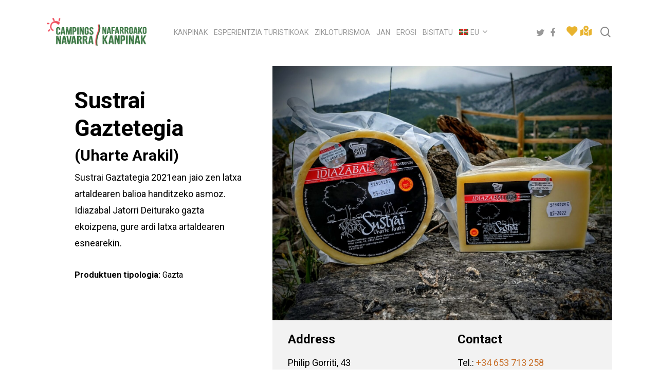

--- FILE ---
content_type: text/html; charset=UTF-8
request_url: https://www.campingsnavarra.com/eu/store/sustrai-gaztategia/
body_size: 21008
content:





























































































































































































<style type='text/css'>

.izda-tienda, .dcha-tienda {margin-left: 0px!important;}	
	
@media (min-width: 690px)
.single-stores .izda-tienda {padding: 40px 0px!important;}
}	
	
.slick-prev::before, .slick-next::before {
    color: #000!important;
}	
	
.items {
    width: 90%;
    margin: 0px auto;
    margin-top: 100px
}

.slick-slide {
    margin: 10px
}

.slick-slide img {
    width: 100%;
    border: 0px solid #fff
}
	
/* Slider */
.slick-slider
{
    position: relative;

    display: block;
    box-sizing: border-box;

    -webkit-user-select: none;
       -moz-user-select: none;
        -ms-user-select: none;
            user-select: none;

    -webkit-touch-callout: none;
    -khtml-user-select: none;
    -ms-touch-action: pan-y;
        touch-action: pan-y;
    -webkit-tap-highlight-color: transparent;
}

.slick-list
{
    position: relative;
    display: block;
    overflow: hidden;
    margin: 0;
    padding: 0;
}
.slick-list:focus
{
    outline: none;
}
.slick-list.dragging
{
    cursor: pointer;
    cursor: hand;
}

.slick-slider .slick-track,
.slick-slider .slick-list
{
    -webkit-transform: translate3d(0, 0, 0);
       -moz-transform: translate3d(0, 0, 0);
        -ms-transform: translate3d(0, 0, 0);
         -o-transform: translate3d(0, 0, 0);
            transform: translate3d(0, 0, 0);
}

.slick-track
{
    position: relative;
    top: 0;
    left: 0;
    display: block;
    margin-left: auto;
    margin-right: auto;
}
.slick-track:before,
.slick-track:after
{
    display: table;
    content: '';
}
.slick-track:after
{
    clear: both;
}
.slick-loading .slick-track
{
    visibility: hidden;
}

.slick-slide
{
    display: none;
    float: left;
    height: 200px;
    min-height: 1px;
}
[dir='rtl'] .slick-slide
{
    float: right;
}
.slick-slide img
{
    display: block;
}
.slick-slide.slick-loading img
{
    display: none;
}
.slick-slide.dragging img
{
    pointer-events: none;
}
.slick-initialized .slick-slide
{
    display: block;
}
.slick-loading .slick-slide
{
    visibility: hidden;
}
.slick-vertical .slick-slide
{
    display: block;

    height: auto;

    border: 1px solid transparent;
}
.slick-arrow.slick-hidden {
    display: none;
}
	
</style>

<!doctype html>
<html lang="eu-ES" class="no-js">
<head>
	<meta charset="UTF-8">
	<meta name="viewport" content="width=device-width, initial-scale=1, maximum-scale=1, user-scalable=0" /><title>Sustrai gaztategia &#8211; Campings navarra</title>
<meta name='robots' content='max-image-preview:large' />
	<style>img:is([sizes="auto" i], [sizes^="auto," i]) { contain-intrinsic-size: 3000px 1500px }</style>
	<link rel="alternate" hreflang="es" href="https://www.campingsnavarra.com/store/sustrai-gaztategia-2/" />
<link rel="alternate" hreflang="fr" href="https://www.campingsnavarra.com/fr/store/sustrai-gaztategia-2/" />
<link rel="alternate" hreflang="en" href="https://www.campingsnavarra.com/en/store/sustrai-gaztategia-2/" />
<link rel="alternate" hreflang="it" href="https://www.campingsnavarra.com/it/store/sustrai-gaztategia/" />
<link rel="alternate" hreflang="eu" href="https://www.campingsnavarra.com/eu/store/sustrai-gaztategia/" />
<link rel="alternate" hreflang="nl" href="https://www.campingsnavarra.com/nl/store/sustrai-gaztategia/" />
<link rel="alternate" hreflang="x-default" href="https://www.campingsnavarra.com/store/sustrai-gaztategia-2/" />
<link rel='dns-prefetch' href='//www.googletagmanager.com' />
<link rel='dns-prefetch' href='//maps.googleapis.com' />
<link rel='dns-prefetch' href='//cdnjs.cloudflare.com' />
<link rel='dns-prefetch' href='//fonts.googleapis.com' />
<link rel="alternate" type="application/rss+xml" title="Campings navarra &raquo; Feed" href="https://www.campingsnavarra.com/eu/feed/" />
<link rel="alternate" type="application/rss+xml" title="Campings navarra &raquo; Comments Feed" href="https://www.campingsnavarra.com/eu/comments/feed/" />
<script type="text/javascript">
/* <![CDATA[ */
window._wpemojiSettings = {"baseUrl":"https:\/\/s.w.org\/images\/core\/emoji\/16.0.1\/72x72\/","ext":".png","svgUrl":"https:\/\/s.w.org\/images\/core\/emoji\/16.0.1\/svg\/","svgExt":".svg","source":{"concatemoji":"https:\/\/www.campingsnavarra.com\/wp-includes\/js\/wp-emoji-release.min.js?ver=6.8.3"}};
/*! This file is auto-generated */
!function(s,n){var o,i,e;function c(e){try{var t={supportTests:e,timestamp:(new Date).valueOf()};sessionStorage.setItem(o,JSON.stringify(t))}catch(e){}}function p(e,t,n){e.clearRect(0,0,e.canvas.width,e.canvas.height),e.fillText(t,0,0);var t=new Uint32Array(e.getImageData(0,0,e.canvas.width,e.canvas.height).data),a=(e.clearRect(0,0,e.canvas.width,e.canvas.height),e.fillText(n,0,0),new Uint32Array(e.getImageData(0,0,e.canvas.width,e.canvas.height).data));return t.every(function(e,t){return e===a[t]})}function u(e,t){e.clearRect(0,0,e.canvas.width,e.canvas.height),e.fillText(t,0,0);for(var n=e.getImageData(16,16,1,1),a=0;a<n.data.length;a++)if(0!==n.data[a])return!1;return!0}function f(e,t,n,a){switch(t){case"flag":return n(e,"\ud83c\udff3\ufe0f\u200d\u26a7\ufe0f","\ud83c\udff3\ufe0f\u200b\u26a7\ufe0f")?!1:!n(e,"\ud83c\udde8\ud83c\uddf6","\ud83c\udde8\u200b\ud83c\uddf6")&&!n(e,"\ud83c\udff4\udb40\udc67\udb40\udc62\udb40\udc65\udb40\udc6e\udb40\udc67\udb40\udc7f","\ud83c\udff4\u200b\udb40\udc67\u200b\udb40\udc62\u200b\udb40\udc65\u200b\udb40\udc6e\u200b\udb40\udc67\u200b\udb40\udc7f");case"emoji":return!a(e,"\ud83e\udedf")}return!1}function g(e,t,n,a){var r="undefined"!=typeof WorkerGlobalScope&&self instanceof WorkerGlobalScope?new OffscreenCanvas(300,150):s.createElement("canvas"),o=r.getContext("2d",{willReadFrequently:!0}),i=(o.textBaseline="top",o.font="600 32px Arial",{});return e.forEach(function(e){i[e]=t(o,e,n,a)}),i}function t(e){var t=s.createElement("script");t.src=e,t.defer=!0,s.head.appendChild(t)}"undefined"!=typeof Promise&&(o="wpEmojiSettingsSupports",i=["flag","emoji"],n.supports={everything:!0,everythingExceptFlag:!0},e=new Promise(function(e){s.addEventListener("DOMContentLoaded",e,{once:!0})}),new Promise(function(t){var n=function(){try{var e=JSON.parse(sessionStorage.getItem(o));if("object"==typeof e&&"number"==typeof e.timestamp&&(new Date).valueOf()<e.timestamp+604800&&"object"==typeof e.supportTests)return e.supportTests}catch(e){}return null}();if(!n){if("undefined"!=typeof Worker&&"undefined"!=typeof OffscreenCanvas&&"undefined"!=typeof URL&&URL.createObjectURL&&"undefined"!=typeof Blob)try{var e="postMessage("+g.toString()+"("+[JSON.stringify(i),f.toString(),p.toString(),u.toString()].join(",")+"));",a=new Blob([e],{type:"text/javascript"}),r=new Worker(URL.createObjectURL(a),{name:"wpTestEmojiSupports"});return void(r.onmessage=function(e){c(n=e.data),r.terminate(),t(n)})}catch(e){}c(n=g(i,f,p,u))}t(n)}).then(function(e){for(var t in e)n.supports[t]=e[t],n.supports.everything=n.supports.everything&&n.supports[t],"flag"!==t&&(n.supports.everythingExceptFlag=n.supports.everythingExceptFlag&&n.supports[t]);n.supports.everythingExceptFlag=n.supports.everythingExceptFlag&&!n.supports.flag,n.DOMReady=!1,n.readyCallback=function(){n.DOMReady=!0}}).then(function(){return e}).then(function(){var e;n.supports.everything||(n.readyCallback(),(e=n.source||{}).concatemoji?t(e.concatemoji):e.wpemoji&&e.twemoji&&(t(e.twemoji),t(e.wpemoji)))}))}((window,document),window._wpemojiSettings);
/* ]]> */
</script>
<style id='wp-emoji-styles-inline-css' type='text/css'>

	img.wp-smiley, img.emoji {
		display: inline !important;
		border: none !important;
		box-shadow: none !important;
		height: 1em !important;
		width: 1em !important;
		margin: 0 0.07em !important;
		vertical-align: -0.1em !important;
		background: none !important;
		padding: 0 !important;
	}
</style>
<link rel='stylesheet' id='wp-block-library-css' href='https://www.campingsnavarra.com/wp-includes/css/dist/block-library/style.min.css?ver=6.8.3' type='text/css' media='all' />
<style id='classic-theme-styles-inline-css' type='text/css'>
/*! This file is auto-generated */
.wp-block-button__link{color:#fff;background-color:#32373c;border-radius:9999px;box-shadow:none;text-decoration:none;padding:calc(.667em + 2px) calc(1.333em + 2px);font-size:1.125em}.wp-block-file__button{background:#32373c;color:#fff;text-decoration:none}
</style>
<style id='global-styles-inline-css' type='text/css'>
:root{--wp--preset--aspect-ratio--square: 1;--wp--preset--aspect-ratio--4-3: 4/3;--wp--preset--aspect-ratio--3-4: 3/4;--wp--preset--aspect-ratio--3-2: 3/2;--wp--preset--aspect-ratio--2-3: 2/3;--wp--preset--aspect-ratio--16-9: 16/9;--wp--preset--aspect-ratio--9-16: 9/16;--wp--preset--color--black: #000000;--wp--preset--color--cyan-bluish-gray: #abb8c3;--wp--preset--color--white: #ffffff;--wp--preset--color--pale-pink: #f78da7;--wp--preset--color--vivid-red: #cf2e2e;--wp--preset--color--luminous-vivid-orange: #ff6900;--wp--preset--color--luminous-vivid-amber: #fcb900;--wp--preset--color--light-green-cyan: #7bdcb5;--wp--preset--color--vivid-green-cyan: #00d084;--wp--preset--color--pale-cyan-blue: #8ed1fc;--wp--preset--color--vivid-cyan-blue: #0693e3;--wp--preset--color--vivid-purple: #9b51e0;--wp--preset--gradient--vivid-cyan-blue-to-vivid-purple: linear-gradient(135deg,rgba(6,147,227,1) 0%,rgb(155,81,224) 100%);--wp--preset--gradient--light-green-cyan-to-vivid-green-cyan: linear-gradient(135deg,rgb(122,220,180) 0%,rgb(0,208,130) 100%);--wp--preset--gradient--luminous-vivid-amber-to-luminous-vivid-orange: linear-gradient(135deg,rgba(252,185,0,1) 0%,rgba(255,105,0,1) 100%);--wp--preset--gradient--luminous-vivid-orange-to-vivid-red: linear-gradient(135deg,rgba(255,105,0,1) 0%,rgb(207,46,46) 100%);--wp--preset--gradient--very-light-gray-to-cyan-bluish-gray: linear-gradient(135deg,rgb(238,238,238) 0%,rgb(169,184,195) 100%);--wp--preset--gradient--cool-to-warm-spectrum: linear-gradient(135deg,rgb(74,234,220) 0%,rgb(151,120,209) 20%,rgb(207,42,186) 40%,rgb(238,44,130) 60%,rgb(251,105,98) 80%,rgb(254,248,76) 100%);--wp--preset--gradient--blush-light-purple: linear-gradient(135deg,rgb(255,206,236) 0%,rgb(152,150,240) 100%);--wp--preset--gradient--blush-bordeaux: linear-gradient(135deg,rgb(254,205,165) 0%,rgb(254,45,45) 50%,rgb(107,0,62) 100%);--wp--preset--gradient--luminous-dusk: linear-gradient(135deg,rgb(255,203,112) 0%,rgb(199,81,192) 50%,rgb(65,88,208) 100%);--wp--preset--gradient--pale-ocean: linear-gradient(135deg,rgb(255,245,203) 0%,rgb(182,227,212) 50%,rgb(51,167,181) 100%);--wp--preset--gradient--electric-grass: linear-gradient(135deg,rgb(202,248,128) 0%,rgb(113,206,126) 100%);--wp--preset--gradient--midnight: linear-gradient(135deg,rgb(2,3,129) 0%,rgb(40,116,252) 100%);--wp--preset--font-size--small: 13px;--wp--preset--font-size--medium: 20px;--wp--preset--font-size--large: 36px;--wp--preset--font-size--x-large: 42px;--wp--preset--spacing--20: 0.44rem;--wp--preset--spacing--30: 0.67rem;--wp--preset--spacing--40: 1rem;--wp--preset--spacing--50: 1.5rem;--wp--preset--spacing--60: 2.25rem;--wp--preset--spacing--70: 3.38rem;--wp--preset--spacing--80: 5.06rem;--wp--preset--shadow--natural: 6px 6px 9px rgba(0, 0, 0, 0.2);--wp--preset--shadow--deep: 12px 12px 50px rgba(0, 0, 0, 0.4);--wp--preset--shadow--sharp: 6px 6px 0px rgba(0, 0, 0, 0.2);--wp--preset--shadow--outlined: 6px 6px 0px -3px rgba(255, 255, 255, 1), 6px 6px rgba(0, 0, 0, 1);--wp--preset--shadow--crisp: 6px 6px 0px rgba(0, 0, 0, 1);}:where(.is-layout-flex){gap: 0.5em;}:where(.is-layout-grid){gap: 0.5em;}body .is-layout-flex{display: flex;}.is-layout-flex{flex-wrap: wrap;align-items: center;}.is-layout-flex > :is(*, div){margin: 0;}body .is-layout-grid{display: grid;}.is-layout-grid > :is(*, div){margin: 0;}:where(.wp-block-columns.is-layout-flex){gap: 2em;}:where(.wp-block-columns.is-layout-grid){gap: 2em;}:where(.wp-block-post-template.is-layout-flex){gap: 1.25em;}:where(.wp-block-post-template.is-layout-grid){gap: 1.25em;}.has-black-color{color: var(--wp--preset--color--black) !important;}.has-cyan-bluish-gray-color{color: var(--wp--preset--color--cyan-bluish-gray) !important;}.has-white-color{color: var(--wp--preset--color--white) !important;}.has-pale-pink-color{color: var(--wp--preset--color--pale-pink) !important;}.has-vivid-red-color{color: var(--wp--preset--color--vivid-red) !important;}.has-luminous-vivid-orange-color{color: var(--wp--preset--color--luminous-vivid-orange) !important;}.has-luminous-vivid-amber-color{color: var(--wp--preset--color--luminous-vivid-amber) !important;}.has-light-green-cyan-color{color: var(--wp--preset--color--light-green-cyan) !important;}.has-vivid-green-cyan-color{color: var(--wp--preset--color--vivid-green-cyan) !important;}.has-pale-cyan-blue-color{color: var(--wp--preset--color--pale-cyan-blue) !important;}.has-vivid-cyan-blue-color{color: var(--wp--preset--color--vivid-cyan-blue) !important;}.has-vivid-purple-color{color: var(--wp--preset--color--vivid-purple) !important;}.has-black-background-color{background-color: var(--wp--preset--color--black) !important;}.has-cyan-bluish-gray-background-color{background-color: var(--wp--preset--color--cyan-bluish-gray) !important;}.has-white-background-color{background-color: var(--wp--preset--color--white) !important;}.has-pale-pink-background-color{background-color: var(--wp--preset--color--pale-pink) !important;}.has-vivid-red-background-color{background-color: var(--wp--preset--color--vivid-red) !important;}.has-luminous-vivid-orange-background-color{background-color: var(--wp--preset--color--luminous-vivid-orange) !important;}.has-luminous-vivid-amber-background-color{background-color: var(--wp--preset--color--luminous-vivid-amber) !important;}.has-light-green-cyan-background-color{background-color: var(--wp--preset--color--light-green-cyan) !important;}.has-vivid-green-cyan-background-color{background-color: var(--wp--preset--color--vivid-green-cyan) !important;}.has-pale-cyan-blue-background-color{background-color: var(--wp--preset--color--pale-cyan-blue) !important;}.has-vivid-cyan-blue-background-color{background-color: var(--wp--preset--color--vivid-cyan-blue) !important;}.has-vivid-purple-background-color{background-color: var(--wp--preset--color--vivid-purple) !important;}.has-black-border-color{border-color: var(--wp--preset--color--black) !important;}.has-cyan-bluish-gray-border-color{border-color: var(--wp--preset--color--cyan-bluish-gray) !important;}.has-white-border-color{border-color: var(--wp--preset--color--white) !important;}.has-pale-pink-border-color{border-color: var(--wp--preset--color--pale-pink) !important;}.has-vivid-red-border-color{border-color: var(--wp--preset--color--vivid-red) !important;}.has-luminous-vivid-orange-border-color{border-color: var(--wp--preset--color--luminous-vivid-orange) !important;}.has-luminous-vivid-amber-border-color{border-color: var(--wp--preset--color--luminous-vivid-amber) !important;}.has-light-green-cyan-border-color{border-color: var(--wp--preset--color--light-green-cyan) !important;}.has-vivid-green-cyan-border-color{border-color: var(--wp--preset--color--vivid-green-cyan) !important;}.has-pale-cyan-blue-border-color{border-color: var(--wp--preset--color--pale-cyan-blue) !important;}.has-vivid-cyan-blue-border-color{border-color: var(--wp--preset--color--vivid-cyan-blue) !important;}.has-vivid-purple-border-color{border-color: var(--wp--preset--color--vivid-purple) !important;}.has-vivid-cyan-blue-to-vivid-purple-gradient-background{background: var(--wp--preset--gradient--vivid-cyan-blue-to-vivid-purple) !important;}.has-light-green-cyan-to-vivid-green-cyan-gradient-background{background: var(--wp--preset--gradient--light-green-cyan-to-vivid-green-cyan) !important;}.has-luminous-vivid-amber-to-luminous-vivid-orange-gradient-background{background: var(--wp--preset--gradient--luminous-vivid-amber-to-luminous-vivid-orange) !important;}.has-luminous-vivid-orange-to-vivid-red-gradient-background{background: var(--wp--preset--gradient--luminous-vivid-orange-to-vivid-red) !important;}.has-very-light-gray-to-cyan-bluish-gray-gradient-background{background: var(--wp--preset--gradient--very-light-gray-to-cyan-bluish-gray) !important;}.has-cool-to-warm-spectrum-gradient-background{background: var(--wp--preset--gradient--cool-to-warm-spectrum) !important;}.has-blush-light-purple-gradient-background{background: var(--wp--preset--gradient--blush-light-purple) !important;}.has-blush-bordeaux-gradient-background{background: var(--wp--preset--gradient--blush-bordeaux) !important;}.has-luminous-dusk-gradient-background{background: var(--wp--preset--gradient--luminous-dusk) !important;}.has-pale-ocean-gradient-background{background: var(--wp--preset--gradient--pale-ocean) !important;}.has-electric-grass-gradient-background{background: var(--wp--preset--gradient--electric-grass) !important;}.has-midnight-gradient-background{background: var(--wp--preset--gradient--midnight) !important;}.has-small-font-size{font-size: var(--wp--preset--font-size--small) !important;}.has-medium-font-size{font-size: var(--wp--preset--font-size--medium) !important;}.has-large-font-size{font-size: var(--wp--preset--font-size--large) !important;}.has-x-large-font-size{font-size: var(--wp--preset--font-size--x-large) !important;}
:where(.wp-block-post-template.is-layout-flex){gap: 1.25em;}:where(.wp-block-post-template.is-layout-grid){gap: 1.25em;}
:where(.wp-block-columns.is-layout-flex){gap: 2em;}:where(.wp-block-columns.is-layout-grid){gap: 2em;}
:root :where(.wp-block-pullquote){font-size: 1.5em;line-height: 1.6;}
</style>
<link rel='stylesheet' id='salient-social-css' href='https://www.campingsnavarra.com/wp-content/plugins/salient-social/css/style.css?ver=1.2' type='text/css' media='all' />
<style id='salient-social-inline-css' type='text/css'>

  .sharing-default-minimal .nectar-love.loved,
  body .nectar-social[data-color-override="override"].fixed > a:before, 
  body .nectar-social[data-color-override="override"].fixed .nectar-social-inner a,
  .sharing-default-minimal .nectar-social[data-color-override="override"] .nectar-social-inner a:hover {
    background-color: #c76e28;
  }
  .nectar-social.hover .nectar-love.loved,
  .nectar-social.hover > .nectar-love-button a:hover,
  .nectar-social[data-color-override="override"].hover > div a:hover,
  #single-below-header .nectar-social[data-color-override="override"].hover > div a:hover,
  .nectar-social[data-color-override="override"].hover .share-btn:hover,
  .sharing-default-minimal .nectar-social[data-color-override="override"] .nectar-social-inner a {
    border-color: #c76e28;
  }
  #single-below-header .nectar-social.hover .nectar-love.loved i,
  #single-below-header .nectar-social.hover[data-color-override="override"] a:hover,
  #single-below-header .nectar-social.hover[data-color-override="override"] a:hover i,
  #single-below-header .nectar-social.hover .nectar-love-button a:hover i,
  .nectar-love:hover i,
  .hover .nectar-love:hover .total_loves,
  .nectar-love.loved i,
  .nectar-social.hover .nectar-love.loved .total_loves,
  .nectar-social.hover .share-btn:hover, 
  .nectar-social[data-color-override="override"].hover .nectar-social-inner a:hover,
  .nectar-social[data-color-override="override"].hover > div:hover span,
  .sharing-default-minimal .nectar-social[data-color-override="override"] .nectar-social-inner a:not(:hover) i,
  .sharing-default-minimal .nectar-social[data-color-override="override"] .nectar-social-inner a:not(:hover) {
    color: #c76e28;
  }
</style>
<link rel='stylesheet' id='wordpress-store-locator-css' href='https://www.campingsnavarra.com/wp-content/plugins/wordpress-store-locator/public/css/wordpress-store-locator-public.css?ver=2.1.0' type='text/css' media='all' />
<link rel='stylesheet' id='wordpress-store-locator-bootstrap-css' href='https://www.campingsnavarra.com/wp-content/plugins/wordpress-store-locator/public/css/bootstrap.min.css?ver=2.1.0' type='text/css' media='all' />
<link rel='stylesheet' id='font-awesome-store-locator-css' href='https://cdnjs.cloudflare.com/ajax/libs/font-awesome/5.14.0/css/all.min.css?ver=5.14.0' type='text/css' media='all' />
<link rel='stylesheet' id='wordpress-store-locator-custom-css' href='https://www.campingsnavarra.com/wp-content/plugins/wordpress-store-locator/public/css/wordpress-store-locator-custom.css?ver=2.1.0' type='text/css' media='all' />
<link rel='stylesheet' id='wpml-legacy-dropdown-click-0-css' href='https://www.campingsnavarra.com/wp-content/plugins/sitepress-multilingual-cms/templates/language-switchers/legacy-dropdown-click/style.min.css?ver=1' type='text/css' media='all' />
<link rel='stylesheet' id='wpml-menu-item-0-css' href='https://www.campingsnavarra.com/wp-content/plugins/sitepress-multilingual-cms/templates/language-switchers/menu-item/style.min.css?ver=1' type='text/css' media='all' />
<link rel='stylesheet' id='cmplz-general-css' href='https://www.campingsnavarra.com/wp-content/plugins/complianz-gdpr/assets/css/cookieblocker.min.css?ver=1765931224' type='text/css' media='all' />
<link rel='stylesheet' id='font-awesome-css' href='https://www.campingsnavarra.com/wp-content/themes/salient/css/font-awesome-legacy.min.css?ver=4.7.1' type='text/css' media='all' />
<link rel='stylesheet' id='salient-grid-system-css' href='https://www.campingsnavarra.com/wp-content/themes/salient/css/grid-system.css?ver=13.0.8' type='text/css' media='all' />
<link rel='stylesheet' id='main-styles-css' href='https://www.campingsnavarra.com/wp-content/themes/salient/css/style.css?ver=13.0.8' type='text/css' media='all' />
<style id='main-styles-inline-css' type='text/css'>

		@font-face{
		     font-family:'Open Sans';
		     src:url('https://www.campingsnavarra.com/wp-content/themes/salient/css/fonts/OpenSans-Light.woff') format('woff');
		     font-weight:300;
		     font-style:normal
		}
		 @font-face{
		     font-family:'Open Sans';
		     src:url('https://www.campingsnavarra.com/wp-content/themes/salient/css/fonts/OpenSans-Regular.woff') format('woff');
		     font-weight:400;
		     font-style:normal
		}
		 @font-face{
		     font-family:'Open Sans';
		     src:url('https://www.campingsnavarra.com/wp-content/themes/salient/css/fonts/OpenSans-SemiBold.woff') format('woff');
		     font-weight:600;
		     font-style:normal
		}
		 @font-face{
		     font-family:'Open Sans';
		     src:url('https://www.campingsnavarra.com/wp-content/themes/salient/css/fonts/OpenSans-Bold.woff') format('woff');
		     font-weight:700;
		     font-style:normal
		}
</style>
<link rel='stylesheet' id='nectar-header-layout-centered-menu-css' href='https://www.campingsnavarra.com/wp-content/themes/salient/css/header/header-layout-centered-menu.css?ver=13.0.8' type='text/css' media='all' />
<link rel='stylesheet' id='nectar-single-styles-css' href='https://www.campingsnavarra.com/wp-content/themes/salient/css/single.css?ver=13.0.8' type='text/css' media='all' />
<link rel='stylesheet' id='nectar-element-recent-posts-css' href='https://www.campingsnavarra.com/wp-content/themes/salient/css/elements/element-recent-posts.css?ver=13.0.8' type='text/css' media='all' />
<link rel='stylesheet' id='responsive-css' href='https://www.campingsnavarra.com/wp-content/themes/salient/css/responsive.css?ver=13.0.8' type='text/css' media='all' />
<link rel='stylesheet' id='skin-material-css' href='https://www.campingsnavarra.com/wp-content/themes/salient/css/skin-material.css?ver=13.0.8' type='text/css' media='all' />
<style id='salient-wp-menu-dynamic-fallback-inline-css' type='text/css'>
#header-outer .nectar-ext-menu-item .image-layer-outer,#header-outer .nectar-ext-menu-item .image-layer,#header-outer .nectar-ext-menu-item .color-overlay,#slide-out-widget-area .nectar-ext-menu-item .image-layer-outer,#slide-out-widget-area .nectar-ext-menu-item .color-overlay,#slide-out-widget-area .nectar-ext-menu-item .image-layer{position:absolute;top:0;left:0;width:100%;height:100%;overflow:hidden;}.nectar-ext-menu-item .inner-content{position:relative;z-index:10;width:100%;}.nectar-ext-menu-item .image-layer{background-size:cover;background-position:center;transition:opacity 0.25s ease 0.1s;}#header-outer nav .nectar-ext-menu-item .image-layer:not(.loaded){background-image:none!important;}#header-outer nav .nectar-ext-menu-item .image-layer{opacity:0;}#header-outer nav .nectar-ext-menu-item .image-layer.loaded{opacity:1;}.nectar-ext-menu-item span[class*="inherit-h"] + .menu-item-desc{margin-top:0.4rem;}#mobile-menu .nectar-ext-menu-item .title,#slide-out-widget-area .nectar-ext-menu-item .title,.nectar-ext-menu-item .menu-title-text,.nectar-ext-menu-item .menu-item-desc{position:relative;}.nectar-ext-menu-item .menu-item-desc{display:block;line-height:1.4em;}body #slide-out-widget-area .nectar-ext-menu-item .menu-item-desc{line-height:1.4em;}#mobile-menu .nectar-ext-menu-item .title,#slide-out-widget-area .nectar-ext-menu-item:not(.style-img-above-text) .title,.nectar-ext-menu-item:not(.style-img-above-text) .menu-title-text,.nectar-ext-menu-item:not(.style-img-above-text) .menu-item-desc,.nectar-ext-menu-item:not(.style-img-above-text) i:before{color:#fff;}#mobile-menu .nectar-ext-menu-item.style-img-above-text .title{color:inherit;}.sf-menu li ul li a .nectar-ext-menu-item .menu-title-text:after{display:none;}.menu-item .widget-area-active[data-margin="default"] > div:not(:last-child){margin-bottom:20px;}.nectar-ext-menu-item .color-overlay{transition:opacity 0.5s cubic-bezier(.15,.75,.5,1);}.nectar-ext-menu-item:hover .hover-zoom-in-slow .image-layer{transform:scale(1.15);transition:transform 4s cubic-bezier(0.1,0.2,.7,1);}.nectar-ext-menu-item:hover .hover-zoom-in-slow .color-overlay{transition:opacity 1.5s cubic-bezier(.15,.75,.5,1);}.nectar-ext-menu-item .hover-zoom-in-slow .image-layer{transition:transform 0.5s cubic-bezier(.15,.75,.5,1);}.nectar-ext-menu-item .hover-zoom-in-slow .color-overlay{transition:opacity 0.5s cubic-bezier(.15,.75,.5,1);}.nectar-ext-menu-item:hover .hover-zoom-in .image-layer{transform:scale(1.12);}.nectar-ext-menu-item .hover-zoom-in .image-layer{transition:transform 0.5s cubic-bezier(.15,.75,.5,1);}.nectar-ext-menu-item{display:flex;text-align:left;}#slide-out-widget-area .nectar-ext-menu-item .title,#slide-out-widget-area .nectar-ext-menu-item .menu-item-desc,#slide-out-widget-area .nectar-ext-menu-item .menu-title-text,#mobile-menu .nectar-ext-menu-item .title,#mobile-menu .nectar-ext-menu-item .menu-item-desc,#mobile-menu .nectar-ext-menu-item .menu-title-text{color:inherit!important;}#slide-out-widget-area .nectar-ext-menu-item,#mobile-menu .nectar-ext-menu-item{display:block;}#slide-out-widget-area.fullscreen-alt .nectar-ext-menu-item,#slide-out-widget-area.fullscreen .nectar-ext-menu-item{text-align:center;}#header-outer .nectar-ext-menu-item.style-img-above-text .image-layer-outer,#slide-out-widget-area .nectar-ext-menu-item.style-img-above-text .image-layer-outer{position:relative;}#header-outer .nectar-ext-menu-item.style-img-above-text,#slide-out-widget-area .nectar-ext-menu-item.style-img-above-text{flex-direction:column;}
</style>
<link rel='stylesheet' id='nectar-widget-posts-css' href='https://www.campingsnavarra.com/wp-content/themes/salient/css/elements/widget-nectar-posts.css?ver=13.0.8' type='text/css' media='all' />
<link rel='stylesheet' id='dynamic-css-css' href='https://www.campingsnavarra.com/wp-content/themes/salient/css/salient-dynamic-styles.css?ver=24735' type='text/css' media='all' />
<style id='dynamic-css-inline-css' type='text/css'>
#header-space{background-color:#ffffff}@media only screen and (min-width:1000px){body #ajax-content-wrap.no-scroll{min-height:calc(100vh - 125px);height:calc(100vh - 125px)!important;}}@media only screen and (min-width:1000px){#page-header-wrap.fullscreen-header,#page-header-wrap.fullscreen-header #page-header-bg,html:not(.nectar-box-roll-loaded) .nectar-box-roll > #page-header-bg.fullscreen-header,.nectar_fullscreen_zoom_recent_projects,#nectar_fullscreen_rows:not(.afterLoaded) > div{height:calc(100vh - 124px);}.wpb_row.vc_row-o-full-height.top-level,.wpb_row.vc_row-o-full-height.top-level > .col.span_12{min-height:calc(100vh - 124px);}html:not(.nectar-box-roll-loaded) .nectar-box-roll > #page-header-bg.fullscreen-header{top:125px;}.nectar-slider-wrap[data-fullscreen="true"]:not(.loaded),.nectar-slider-wrap[data-fullscreen="true"]:not(.loaded) .swiper-container{height:calc(100vh - 123px)!important;}.admin-bar .nectar-slider-wrap[data-fullscreen="true"]:not(.loaded),.admin-bar .nectar-slider-wrap[data-fullscreen="true"]:not(.loaded) .swiper-container{height:calc(100vh - 123px - 32px)!important;}}.screen-reader-text,.nectar-skip-to-content:not(:focus){border:0;clip:rect(1px,1px,1px,1px);clip-path:inset(50%);height:1px;margin:-1px;overflow:hidden;padding:0;position:absolute!important;width:1px;word-wrap:normal!important;}
/* Menú idiomas */

.wpml-ls-slot-20 {
    
}

/* Blog */

.meta-comment-count {display:none;}

.single-post #page-header-bg h1, html body .row .col.section-title h1, .nectar-box-roll .overlaid-content h1 {
  font-size: 48px;
  line-height: 50px;
}

/* Ajustes movil */

@media screen and (max-width: 480px) {
.wpb_row .column-image-bg-wrap, .wpb_row .column-image-bg-wrap .inner-wrap, .wpb_row .column-image-bg-wrap .column-image-bg {
  position: relative;
  min-height: 300px;
  background-size: cover;
}

body.category-blog .subheader, #page-header-bg .subheader {display:none;}

.divider {
  height: 30px !important;
}

}  

#search-results .result span {
	display: none!important;
}

body.category-blog .subheader {display:none;}

.fa.fa-youtube-play {
  font-family: 'FontAwesome'!important;
}

/* RRSS y menu secundario en header */

@media only screen and (min-width: 1200px) {

body.material #header-outer:not([data-format="left-header"]) #top nav > .buttons > li {
  margin: 0!important;
}

#header-outer[data-lhe="animated_underline"] #top nav > ul > #social-in-menu > a {
  margin: 0!important;
}

body.material #header-outer #social-in-menu i {
  width: 24px!important;
}

}

:lang(es-ES) #menu-secundario-fr, :lang(es-ES) #menu-secundario-en, :lang(es-ES) #menu-secundario-it, :lang(es-ES) #menu-secundario-nl, :lang(es-ES) #menu-secundario-eu { display:none; }
:lang(fr-FR) #menu-secundario-es, :lang(fr-FR) #menu-secundario-en, :lang(fr-FR) #menu-secundario-it, :lang(fr-FR) #menu-secundario-nl, :lang(fr-FR) #menu-secundario-eu { display:none; }
:lang(en-US) #menu-secundario-es, :lang(en-US) #menu-secundario-fr, :lang(en-US) #menu-secundario-it, :lang(en-US) #menu-secundario-nl, :lang(en-US) #menu-secundario-eu { display:none; }
:lang(it-IT) #menu-secundario-es, :lang(it-IT) #menu-secundario-fr, :lang(it-IT) #menu-secundario-en, :lang(it-IT) #menu-secundario-nl, :lang(it-IT) #menu-secundario-eu { display:none; }
:lang(nl-NL) #menu-secundario-es, :lang(nl-NL) #menu-secundario-fr, :lang(nl-NL) #menu-secundario-en, :lang(nl-NL) #menu-secundario-eu, :lang(nl-NL) #menu-secundario-it { display:none; }
:lang(eu-ES) #menu-secundario-es, :lang(eu-ES) #menu-secundario-fr, :lang(eu-ES) #menu-secundario-en, :lang(eu-ES) #menu-secundario-nl, :lang(eu-ES) #menu-secundario-it { display:none; }

/* Filtros */

ul.mapa-euskadi, ul.mapa-navarra, ul.mapa-la-rioja, ul.mapa-pays-basque, ul.mapa-bearn {
    margin-left: 15px!important;
}

ul.mapa-euskadi li, ul.mapa-navarra li, ul.mapa-la-rioja li, ul.mapa-pays-basque li, ul.mapa-bearn li {
    list-style: none;
    font-family: 'Roboto', sans-serif!important;
    font-size: 15px;
    line-height: 22px;
    font-weight: 500;
    margin-bottom: 4px;
    border-top: solid 1px #eee;
    padding-top: 10px;
    margin-top: 5px !important;
}

ul.mapa-euskadi li:first-child, ul.mapa-navarra li:first-child, ul.mapa-la-rioja li:first-child, ul.mapa-pays-basque li:first-child, ul.mapa-bearn li:first-child {
    border-top:none;
}

ul.mapa-euskadi li:last-child, ul.mapa-navarra li:last-child, ul.mapa-la-rioja li:last-child, ul.mapa-pays-basque li:last-child, ul.mapa-bearn li:last-child {
    border-bottom: solid 1px #eee;
}

ul.mapa-euskadi li a, ul.mapa-navarra li a, ul.mapa-la-rioja li a, ul.mapa-pays-basque li a, ul.mapa-bearn li a {
    color: #000000;
}

.filtroa-itxita {
    background-image: url("/wp-content/themes/salient-child/gezia-filtroa-itxita.png");
    background-repeat: no-repeat;
    background-position: bottom right;
}

.filtroa-irekita {
    background-image: url("/wp-content/themes/salient-child/gezia-filtroa-irekita.png");
    background-repeat: no-repeat;
    background-position: bottom right;
}

.collapsible-visit { 
    font-size: 14px!important;
    cursor: pointer; 
    border-top: solid 1px #eee; 
    padding-top: 10px;
    margin-top: 5px!important;
    letter-spacing: -0.5px;
}

#menuaGorde {
  cursor: pointer;
  border-radius: 50% !important;
  width: 48px;
  height: 48px;
  position: absolute;
  right: 0;
  top: 32px;
  border: 0;
  background-color: #e7b32d;
  font-size: 24px;
}

#menuaGorde:hover {
  color:#FFF;
  background-color:#111;
}

@media screen and (min-width: 811px) {
  #menuaGorde {display:none;}
}


/* Impresión */

@media print {

#header-space, #header-outer, .row-bg-wrap, #footer-outer {
    display: none!important;
  }
  
h1 {
    color:#000!important;
}  

}

/* Favoritos */

.display-none {display:none;}

#ccc-my_favorite-list .list-ccc_favorite .img-post-thumbnail.has_post_thumbnail-no img {
    content:url("/wp-content/uploads/2022/07/favoritos-no-thumb.jpg");
}

@media screen and (max-width: 420px) {
.ccc-favorite-post-toggle[data-ccc_my_favorites-select_button-style="1"] {
    position: relative!important;
    left: 0px!important;
    padding-bottom: 10px;
}

}    

.favoritos-pag .ccc-favorite-post-toggle[data-ccc_my_favorites-select_button-style="1"] {
    position: relative!important;
    left: 0px!important;
}

.favoritos-pag {
padding-bottom: 10px;
}

.ccc-favorite-post-toggle-button {
  font-size: 32px;
  content: "\f004"!important; 
  color: #FFB600!important;
}

.ccc-favorite-post-toggle[data-ccc_my_favorites-select_button-style="1"] {
  position: absolute;
  text-align: left;
  left: 50px;
  top: 10px;
}

/* Widget RRSS */

.addtoany_content {
  z-index: 10000;
  position: relative;
}

@media screen and (max-width: 980px) {

.a2a_floating_style.a2a_vertical_style {
display: block;
left: -10px !important;
top: 40% !important;
}

}

/* Eventos */

.tribe-mini-calendar-nav-link span, #tribe-mini-calendar-month-0 {color:#9F2653!important;}

.eventos-home li {list-style:none!important;}
.eventos-home img {float:left; margin-right: 20px;}
.eventos-home .ecs-event {clear:both!important;}
.eventos-home .duration.time {font-size: 14px;}

.selector-alta-cocina img {margin-bottom:0px!important; vertical-align: middle;}

.tribe-events-event-image .attachment-full {
    width: 100% !important;
    height: auto;
}

.tribe-events-widget-events-list__view-more, .tribe-events-widget-events-month__view-more {
	display:none;
}

.home .tribe-events-widget-events-list__events img {
	padding-right: 15px!important;
}

.home .tribe-events-widget-events-list__event-date-tag-datetime span {color:#9F2653!important;}

.home .tribe-events-calendar-month__header-column-title {font-size:14px!important; color:#8CC4E9!important;}

.home .tribe-events-calendar-month__body button {background-color: #8CC4E9!important; border-radius: 0px !important; -webkit-border-radius: 0px !important; border: solid 2px #fff;} 
.home .tribe-events-calendar-month__body time {font-size: 18px!important; color: #FFF!important;}
.tribe-events-calendar-month__day-date {line-height:20px!important;}

/* Descubre otros establecimientos */

/* .related-items .store-locator-col-12 {display:none;} */

.related-items .items {
   width: 100%;
   margin: 0;
}

.related-items .slick-dots, .related-items .ficha-defecto {
    display: none;
}

.related-items .related-title {
   color: #000000;
   font-weight: 700;
}

.related-items .related-img img {
    width:  300px!important;
    height: 200px!important;
    object-fit: cover!important;
}

/* Listado establecimientos */

.contenido-listado .ficha-defecto {
   overflow: hidden;
   text-overflow: ellipsis;
   display: -webkit-box;
   line-height: 24px;     /* fallback */
   max-height: 250px;      /* fallback */
   -webkit-line-clamp: 5; /* number of lines to show */
   -webkit-box-orient: vertical;
}

.contenido-listado .ficha-defecto h2, .contenido-listado .ficha-defecto h1 {
    font-size: 24px!important;
    line-height: 20px!important;
}

.contenido-listado .ficha-defecto h3 {
    font-size: 18px!important;
}

.wordpress-store-locator-list-item h4 {
    display: none!important;
}

.contenido-listado a {
    color: #111111;
}

.link-tienda {
  text-align: right;
  margin-top: 30px;
}

.img-listado img {
    width:  300px!important;
    height: 200px!important;
    object-fit: cover!important;
    opacity:1;
}

.img-listado img:hover{
  opacity:0.7;
}

/* Estilos generales */

@media only screen and (min-width: 1000px) {  
  
.sf-sub-indicator {
  position: absolute!important;
  right: -5px!important;
  left: unset !important;
}

#footer-outer .row {
  padding: 30px 0;
}

}

@media only screen and (max-width: 1000px) {

#top {
  border-bottom: none!important;
}
}

@media only screen and (min-width: 800px) and (max-width: 1080px) {

nav .buttons {
  width: 100%!important;
}


#top nav {
  border-left: none!important;
  border-right: none!important;
}


}

@media only screen and (max-width: 600px) {

.single-stores .izda-tienda {
    padding: 0px!important;
}

#slide-out-widget-area {
    padding-top: 0px!important;
    padding-bottom: 0px!important;
}

.store-locator-col-12 {
	padding-right: 0px!important;
	padding-left: 0px!important;
}

#footer-outer {
	text-align: center!important;
}

.dcha-tienda {
	padding: 15px!important;
}
.slick-dots {
    display:none!important;
}
}

@media only screen and (max-width: 450px) {

  #slide-out-widget-area.slide-out-from-right {
    padding-left: 30px;
    padding-right: 30px;
  }
  
  #top {
  border-bottom: none!important;
}

#descubrenos .vc_col-sm-2 {
    width: 200px;
    clear: both;
    margin: 0 auto;
}
.flickity-page-dots {
    display:none;
}
.heading-line h1 {
    font-size:36px!important;
}
}

.nectar-split-heading h1 {
  margin-bottom: 15px;
}

#header-outer[data-lhe="animated_underline"] #top nav > ul > li > a {
  margin-left: 6px!important;
  margin-right: 6px!important;
}

body.single-stores .heading-title {
	display:none!important;
}

.denda-galeria-irudia {
    width:  300px!important;
    height: 200px!important;
    object-fit: cover!important;
}

.slick-lightbox-slick-img {
	max-height: 850px!important;
	width: unset!important;
	height: unset!important;
}



body.single-stores .izda-tienda h2 {
	font-family: 'Roboto', sans-serif!important;
	font-size: 44px!important;
	line-height: 54px!important;
	font-weight: 700!important;
}

body.single-stores h3 {
	font-family: 'Roboto', sans-serif!important;
	font-size: 30px!important;
	line-height: 38px!important;
	font-weight: 600!important;
}

body.single-stores h4 {
	font-family: 'Roboto', sans-serif!important;
	font-size: 18px!important;
	line-height: 28px!important;
	font-weight: 700!important;
	margin-bottom: 8px!important;
}

body.single-stores p {
	font-family: 'Roboto', sans-serif!important;
	font-size: 18px!important;
	line-height: 32px!important;
	font-weight: 400!important;
}

.store_locator_single_opening_hours h2, .store_locator_single_address h2, .store_locator_single_contact h2 {
  font-size: 24px!important;
}

#footer-widgets #text-3 a {
	color: #8BC3E7!important;
}

#selector-destinos strong {
	font-size: 24px;	
}

#selector-destinos ul li:before {
	font-family: "FontAwesome";
	content: '\f138';
	margin:0 5px 0 -15px;
}

#selector-destinos ul li {
	list-style: none;
	font-size: 16px;
}

#selector-destinos ul li:hover, #selector-destinos ul li a:hover {
	color: #333333;
}

#selector-destinos .euskadi strong, #selector-destinos .euskadi li, #selector-destinos .euskadi a {
	color: #61A54D;
}

#selector-destinos .navarra strong, #selector-destinos .navarra li, #selector-destinos .navarra a {
	color: #C5273B;
}

#selector-destinos .la-rioja strong, #selector-destinos .la-rioja li, #selector-destinos .la-rioja a {
	color: #9F2653;
}

#selector-destinos .pays-basque strong, #selector-destinos .pays-basque li, #selector-destinos .pays-basque a {
	color: #8BC3E7;
}

#selector-destinos .bearn strong, #selector-destinos .bearn li, #selector-destinos .bearn a {
	color: #E7B32D;
}



.store-locator-col-12 {
	position: unset;
}

.single-stores .controls .previous-post h3 span:first-child, .single-stores .controls .next-post h3 span:first-child {
	display:none;
}

.container.galeria .store-locator-col-12 {
	background-color: #fafafa;
    padding: 1px 40px 40px 40px;
}

.row.ficha-tienda {
	background-color: #ffffff;
}

.row.ficha-tienda .izda-tienda {
	background-color: #FFFFFF;
}

.container.galeria .store-locator-col-3 {
	float:left;
}

.container.galeria .store-locator-col-3 img {
    width: 275px!important;
	height: 175px!important;
}

.single-stores .store_locator_single_description {
    padding-bottom:30px;
}

.single-stores .carousel-control {
  padding-top:10%;
  width:5%;
}

.dcha-tienda .store-locator-col-12 {
    padding: 0 30px;
    overflow-wrap: break-word;
}    

.dcha-tienda {
    background-color: #f2f2f2;
    padding-bottom: 30px;
}

.dcha-tienda .attachment-full {
    width: 100%;
}

.izda-tienda .store-locator-col-sm-6 {
	max-width: 100%;
}

.store_locator_single_opening_hours h2, .store_locator_single_address h2, .store_locator_single_contact h2 {
	font-size: 24px;
}

.single-stores .izda-tienda {
	padding: 40px;
}

body.single-stores[data-header-resize="1"] .container-wrap {
	padding-top: 0px;
}

.store_locator_contact_store_button {
    margin-top: 5px;
    visibility: visible;
    background-color: #62A64D !important;
    font-size: 14px;
    padding: 15px 22px;
    font-family: 'Roboto', sans-serif!important;
    font-weight: 700;
    color: #FFF;
    position: relative;
    top: 0;
    opacity: 1;
    line-height: 20px;
    -webkit-border-radius: 10px !important;
    border-radius: 10px !important;
}
.store_locator_contact_store_button:hover {
    background-color: #333333 !important;
    color: #FFF;
}    

.store_locator_contact_store_button i {
float: right;
font-size: 24px;
margin-left: 15px;
}

.store_locator_single_opening_hours2 {
    display:none;
}

.store_locator_contact_store_button .fa-mail-forward::before {
    content: "\f0a9";
}

.single-stores #breadcrumbs {
	display:none;
}

.single-stores .nectar-button[data-color-override="false"].regular-button {
    background-color: #62A64D !important;
}

#header-outer #logo, #header-outer .logo-spacing {
    margin-right: 20px;
}

#top {
	border-bottom: 1px solid rgba(255, 255, 255, .3);
}

/*
#top nav {
	border-left: 1px solid rgba(255, 255, 255, .3);
	border-right: 1px solid rgba(255, 255, 255, .3);
}
*/

.nectar-header-text-content img {
	margin-bottom: 0px!important;
}

#copyright .col.span_2 {
    float: left!important;
    width: 15%!important;
}

#copyright .col {
    margin-right: 0;
}

#footer-outer #copyright[data-layout="centered"] .col.span_5 {
    max-width: 100%;
    margin: 0 auto;
}

#copyright .row {
    padding: 20px 0;
}
</style>
<link rel='stylesheet' id='salient-child-style-css' href='https://www.campingsnavarra.com/wp-content/themes/salient-child/style.css?ver=13.0.8' type='text/css' media='all' />
<link rel='stylesheet' id='font-awesome-salient-css' href='https://www.campingsnavarra.com/wp-content/themes/salient/css/font-awesome.min.css?ver=6.8.3' type='text/css' media='all' />
<link rel='stylesheet' id='redux-google-fonts-salient_redux-css' href='https://fonts.googleapis.com/css?family=Roboto%3A500%2C400%2C700%2C400italic&#038;subset=latin&#038;ver=1679915406' type='text/css' media='all' />
<script type="text/javascript" id="wpml-cookie-js-extra">
/* <![CDATA[ */
var wpml_cookies = {"wp-wpml_current_language":{"value":"eu","expires":1,"path":"\/"}};
var wpml_cookies = {"wp-wpml_current_language":{"value":"eu","expires":1,"path":"\/"}};
/* ]]> */
</script>
<script type="text/javascript" src="https://www.campingsnavarra.com/wp-content/plugins/sitepress-multilingual-cms/res/js/cookies/language-cookie.js?ver=484900" id="wpml-cookie-js" defer="defer" data-wp-strategy="defer"></script>
<script type="text/javascript" src="https://www.campingsnavarra.com/wp-content/plugins/sitepress-multilingual-cms/templates/language-switchers/legacy-dropdown-click/script.min.js?ver=1" id="wpml-legacy-dropdown-click-0-js"></script>
<script type="text/javascript" src="https://www.campingsnavarra.com/wp-includes/js/jquery/jquery.min.js?ver=3.7.1" id="jquery-core-js"></script>
<script type="text/javascript" src="https://www.campingsnavarra.com/wp-includes/js/jquery/jquery-migrate.min.js?ver=3.4.1" id="jquery-migrate-js"></script>

<!-- Google tag (gtag.js) snippet added by Site Kit -->
<!-- Google Analytics snippet added by Site Kit -->
<script type="text/javascript" src="https://www.googletagmanager.com/gtag/js?id=G-RD4NK98755" id="google_gtagjs-js" async></script>
<script type="text/javascript" id="google_gtagjs-js-after">
/* <![CDATA[ */
window.dataLayer = window.dataLayer || [];function gtag(){dataLayer.push(arguments);}
gtag("set","linker",{"domains":["www.campingsnavarra.com"]});
gtag("js", new Date());
gtag("set", "developer_id.dZTNiMT", true);
gtag("config", "G-RD4NK98755");
/* ]]> */
</script>
<link rel="https://api.w.org/" href="https://www.campingsnavarra.com/eu/wp-json/" /><link rel="EditURI" type="application/rsd+xml" title="RSD" href="https://www.campingsnavarra.com/xmlrpc.php?rsd" />
<meta name="generator" content="WordPress 6.8.3" />
<link rel="canonical" href="https://www.campingsnavarra.com/eu/store/sustrai-gaztategia/" />
<link rel='shortlink' href='https://www.campingsnavarra.com/eu/?p=58516' />
<link rel="alternate" title="oEmbed (JSON)" type="application/json+oembed" href="https://www.campingsnavarra.com/eu/wp-json/oembed/1.0/embed?url=https%3A%2F%2Fwww.campingsnavarra.com%2Feu%2Fstore%2Fsustrai-gaztategia%2F" />
<link rel="alternate" title="oEmbed (XML)" type="text/xml+oembed" href="https://www.campingsnavarra.com/eu/wp-json/oembed/1.0/embed?url=https%3A%2F%2Fwww.campingsnavarra.com%2Feu%2Fstore%2Fsustrai-gaztategia%2F&#038;format=xml" />
<meta name="generator" content="WPML ver:4.8.4 stt:16,37,1,4,27,2;" />
<meta name="generator" content="Site Kit by Google 1.164.0" />			<style>.cmplz-hidden {
					display: none !important;
				}</style><script type="text/javascript"> var root = document.getElementsByTagName( "html" )[0]; root.setAttribute( "class", "js" ); </script><meta name="generator" content="Powered by WPBakery Page Builder - drag and drop page builder for WordPress."/>
<link rel="icon" href="https://www.campingsnavarra.com/wp-content/uploads/2022/07/favicon.png" sizes="32x32" />
<link rel="icon" href="https://www.campingsnavarra.com/wp-content/uploads/2022/07/favicon.png" sizes="192x192" />
<link rel="apple-touch-icon" href="https://www.campingsnavarra.com/wp-content/uploads/2022/07/favicon.png" />
<meta name="msapplication-TileImage" content="https://www.campingsnavarra.com/wp-content/uploads/2022/07/favicon.png" />
		<style type="text/css" id="wp-custom-css">
			#visitMap {
  height: 600px;
  min-height: 500px;
  width: 100%;
}			</style>
		<noscript><style> .wpb_animate_when_almost_visible { opacity: 1; }</style></noscript></head><script>
    (function(t,h,e,l,i,s,R,E,S,A){
        t[i]={},t[i][s]=t[i][s]||function(){
            if(1===arguments.length){return t[i].a[arguments[0]]||null}
            else{t[i].a=t[i].a||[]; t[i].a[arguments[0]] = arguments[1];}
        },
            R=h.createElement(e),E=h.getElementsByTagName(e)[0];
        R.async=1;R.src=l;E.parentNode.insertBefore(R,E)
    })(window,document,"script","https://thelisresa.webcamp.fr/ilib/v4/?categories&favorites&onenight&searchengine&simpleblock","thelisresa","ilib");
    thelisresa.ilib('camping', 'campingsnavarra');
    thelisresa.ilib('language', 'es');
</script>
<body class="wp-singular stores-template-default single single-stores postid-58516 wp-theme-salient wp-child-theme-salient-child material wpb-js-composer js-comp-ver-6.7 vc_responsive" data-footer-reveal="false" data-footer-reveal-shadow="none" data-header-format="centered-menu" data-body-border="off" data-boxed-style="" data-header-breakpoint="1080" data-dropdown-style="minimal" data-cae="easeOutExpo" data-cad="1350" data-megamenu-width="contained" data-aie="fade-in" data-ls="fancybox" data-apte="standard" data-hhun="0" data-fancy-form-rcs="default" data-form-style="default" data-form-submit="regular" data-is="minimal" data-button-style="rounded_shadow" data-user-account-button="false" data-flex-cols="true" data-col-gap="40px" data-header-inherit-rc="false" data-header-search="true" data-animated-anchors="true" data-ajax-transitions="false" data-full-width-header="false" data-slide-out-widget-area="true" data-slide-out-widget-area-style="slide-out-from-right" data-user-set-ocm="off" data-loading-animation="none" data-bg-header="false" data-responsive="1" data-ext-responsive="true" data-ext-padding="90" data-header-resize="1" data-header-color="light" data-cart="false" data-remove-m-parallax="" data-remove-m-video-bgs="1" data-m-animate="0" data-force-header-trans-color="light" data-smooth-scrolling="0" data-permanent-transparent="false" >
	
	<script type="text/javascript">
	 (function(window, document) {

		 if(navigator.userAgent.match(/(Android|iPod|iPhone|iPad|BlackBerry|IEMobile|Opera Mini)/)) {
			 document.body.className += " using-mobile-browser ";
		 }

		 if( !("ontouchstart" in window) ) {

			 var body = document.querySelector("body");
			 var winW = window.innerWidth;
			 var bodyW = body.clientWidth;

			 if (winW > bodyW + 4) {
				 body.setAttribute("style", "--scroll-bar-w: " + (winW - bodyW - 4) + "px");
			 } else {
				 body.setAttribute("style", "--scroll-bar-w: 0px");
			 }
		 }

	 })(window, document);
   </script><a href="#ajax-content-wrap" class="nectar-skip-to-content">Skip to main content</a><div class="ocm-effect-wrap"><div class="ocm-effect-wrap-inner">	
	<div id="header-space"  data-header-mobile-fixed='1'></div> 
	
		<div id="header-outer" data-has-menu="true" data-has-buttons="yes" data-header-button_style="default" data-using-pr-menu="false" data-mobile-fixed="1" data-ptnm="false" data-lhe="animated_underline" data-user-set-bg="#ffffff" data-format="centered-menu" data-permanent-transparent="false" data-megamenu-rt="0" data-remove-fixed="0" data-header-resize="1" data-cart="false" data-transparency-option="" data-box-shadow="small" data-shrink-num="6" data-using-secondary="0" data-using-logo="1" data-logo-height="57" data-m-logo-height="24" data-padding="34" data-full-width="false" data-condense="false" >
		
<div id="search-outer" class="nectar">
	<div id="search">
		<div class="container">
			 <div id="search-box">
				 <div class="inner-wrap">
					 <div class="col span_12">
						  <form role="search" action="https://www.campingsnavarra.com/eu/" method="GET">
														 <input type="text" name="s" id="s" value="" aria-label="Bilatu" placeholder="Bilatu" />
							 
						<span>Hit enter to search or ESC to close</span>
												</form>
					</div><!--/span_12-->
				</div><!--/inner-wrap-->
			 </div><!--/search-box-->
			 <div id="close"><a href="#"><span class="screen-reader-text">Close Search</span>
				<span class="close-wrap"> <span class="close-line close-line1"></span> <span class="close-line close-line2"></span> </span>				 </a></div>
		 </div><!--/container-->
	</div><!--/search-->
</div><!--/search-outer-->

<header id="top">
	<div class="container">
		<div class="row">
			<div class="col span_3">
								<a id="logo" href="https://www.campingsnavarra.com/eu/" data-supplied-ml-starting-dark="false" data-supplied-ml-starting="false" data-supplied-ml="false" >
					<img class="stnd skip-lazy default-logo dark-version" width="210" height="60" alt="Campings navarra" src="https://www.campingsnavarra.com/wp-content/uploads/2023/03/logo_campings.png" srcset="https://www.campingsnavarra.com/wp-content/uploads/2023/03/logo_campings.png 1x, https://www.campingsnavarra.com/wp-content/uploads/2023/03/logo_campings.png 2x" />				</a>
							</div><!--/span_3-->

			<div class="col span_9 col_last">
									<a class="mobile-search" href="#searchbox"><span class="nectar-icon icon-salient-search" aria-hidden="true"></span><span class="screen-reader-text">search</span></a>
																		<div class="slide-out-widget-area-toggle mobile-icon slide-out-from-right" data-custom-color="false" data-icon-animation="simple-transform">
						<div> <a href="#sidewidgetarea" aria-label="Navigation Menu" aria-expanded="false" class="closed">
							<span class="screen-reader-text">Menu</span><span aria-hidden="true"> <i class="lines-button x2"> <i class="lines"></i> </i> </span>
						</a></div>
					</div>
				
									<nav>
													<ul class="sf-menu">
								<li id="menu-item-58669" class="menu-item menu-item-type-custom menu-item-object-custom nectar-regular-menu-item menu-item-58669"><a href="/eu/kanpinak/"><span class="menu-title-text">KANPINAK</span></a></li>
<li id="menu-item-58670" class="menu-item menu-item-type-custom menu-item-object-custom nectar-regular-menu-item menu-item-58670"><a href="/eu/esperientzia-turistikoak/"><span class="menu-title-text">ESPERIENTZIA TURISTIKOAK</span></a></li>
<li id="menu-item-58671" class="menu-item menu-item-type-custom menu-item-object-custom nectar-regular-menu-item menu-item-58671"><a href="/eu/zikloturismoa/"><span class="menu-title-text">ZIKLOTURISMOA</span></a></li>
<li id="menu-item-58672" class="menu-item menu-item-type-custom menu-item-object-custom nectar-regular-menu-item menu-item-58672"><a href="/eu/kanpinetan-jan/"><span class="menu-title-text">JAN</span></a></li>
<li id="menu-item-58673" class="menu-item menu-item-type-custom menu-item-object-custom nectar-regular-menu-item menu-item-58673"><a href="/eu/erosi/"><span class="menu-title-text">EROSI</span></a></li>
<li id="menu-item-58674" class="menu-item menu-item-type-custom menu-item-object-custom nectar-regular-menu-item menu-item-58674"><a href="/eu/bisitatu/"><span class="menu-title-text">BISITATU</span></a></li>
<li id="menu-item-wpml-ls-20-eu" class="menu-item wpml-ls-slot-20 wpml-ls-item wpml-ls-item-eu wpml-ls-current-language wpml-ls-menu-item menu-item-type-wpml_ls_menu_item menu-item-object-wpml_ls_menu_item menu-item-has-children nectar-regular-menu-item sf-with-ul menu-item-wpml-ls-20-eu"><a href="https://www.campingsnavarra.com/eu/store/sustrai-gaztategia/" role="menuitem"><span class="menu-title-text">
            <img
            class="wpml-ls-flag"
            src="https://www.campingsnavarra.com/wp-content/plugins/sitepress-multilingual-cms/res/flags/eu.png"
            alt=""
            
            
    /><span class="wpml-ls-display">EU</span></span><span class="sf-sub-indicator"><i class="fa fa-angle-down icon-in-menu" aria-hidden="true"></i></span></a>
<ul class="sub-menu">
	<li id="menu-item-wpml-ls-20-es" class="menu-item wpml-ls-slot-20 wpml-ls-item wpml-ls-item-es wpml-ls-menu-item wpml-ls-first-item menu-item-type-wpml_ls_menu_item menu-item-object-wpml_ls_menu_item nectar-regular-menu-item menu-item-wpml-ls-20-es"><a href="https://www.campingsnavarra.com/store/sustrai-gaztategia-2/" title="Switch to ES" aria-label="Switch to ES" role="menuitem"><span class="menu-title-text">
            <img
            class="wpml-ls-flag"
            src="https://www.campingsnavarra.com/wp-content/plugins/sitepress-multilingual-cms/res/flags/es.png"
            alt=""
            
            
    /><span class="wpml-ls-display">ES</span></span></a></li>
	<li id="menu-item-wpml-ls-20-fr" class="menu-item wpml-ls-slot-20 wpml-ls-item wpml-ls-item-fr wpml-ls-menu-item menu-item-type-wpml_ls_menu_item menu-item-object-wpml_ls_menu_item nectar-regular-menu-item menu-item-wpml-ls-20-fr"><a href="https://www.campingsnavarra.com/fr/store/sustrai-gaztategia-2/" title="Switch to FR" aria-label="Switch to FR" role="menuitem"><span class="menu-title-text">
            <img
            class="wpml-ls-flag"
            src="https://www.campingsnavarra.com/wp-content/plugins/sitepress-multilingual-cms/res/flags/fr.png"
            alt=""
            
            
    /><span class="wpml-ls-display">FR</span></span></a></li>
	<li id="menu-item-wpml-ls-20-en" class="menu-item wpml-ls-slot-20 wpml-ls-item wpml-ls-item-en wpml-ls-menu-item menu-item-type-wpml_ls_menu_item menu-item-object-wpml_ls_menu_item nectar-regular-menu-item menu-item-wpml-ls-20-en"><a href="https://www.campingsnavarra.com/en/store/sustrai-gaztategia-2/" title="Switch to EN" aria-label="Switch to EN" role="menuitem"><span class="menu-title-text">
            <img
            class="wpml-ls-flag"
            src="https://www.campingsnavarra.com/wp-content/plugins/sitepress-multilingual-cms/res/flags/en.png"
            alt=""
            
            
    /><span class="wpml-ls-display">EN</span></span></a></li>
	<li id="menu-item-wpml-ls-20-it" class="menu-item wpml-ls-slot-20 wpml-ls-item wpml-ls-item-it wpml-ls-menu-item menu-item-type-wpml_ls_menu_item menu-item-object-wpml_ls_menu_item nectar-regular-menu-item menu-item-wpml-ls-20-it"><a href="https://www.campingsnavarra.com/it/store/sustrai-gaztategia/" title="Switch to IT" aria-label="Switch to IT" role="menuitem"><span class="menu-title-text">
            <img
            class="wpml-ls-flag"
            src="https://www.campingsnavarra.com/wp-content/plugins/sitepress-multilingual-cms/res/flags/it.png"
            alt=""
            
            
    /><span class="wpml-ls-display">IT</span></span></a></li>
	<li id="menu-item-wpml-ls-20-nl" class="menu-item wpml-ls-slot-20 wpml-ls-item wpml-ls-item-nl wpml-ls-menu-item wpml-ls-last-item menu-item-type-wpml_ls_menu_item menu-item-object-wpml_ls_menu_item nectar-regular-menu-item menu-item-wpml-ls-20-nl"><a href="https://www.campingsnavarra.com/nl/store/sustrai-gaztategia/" title="Switch to NL" aria-label="Switch to NL" role="menuitem"><span class="menu-title-text">
            <img
            class="wpml-ls-flag"
            src="https://www.campingsnavarra.com/wp-content/plugins/sitepress-multilingual-cms/res/flags/nl.png"
            alt=""
            
            
    /><span class="wpml-ls-display">NL</span></span></a></li>
</ul>
</li>
							</ul>
													<ul class="buttons sf-menu" data-user-set-ocm="off">

								<li id="social-in-menu" class="button_social_group"><a target="_blank" href="https://twitter.com/campingsnavarra"><span class="screen-reader-text">twitter</span><i class="fa fa-twitter" aria-hidden="true"></i> </a><a target="_blank" href="https://www.facebook.com/campingsnavarra"><span class="screen-reader-text">facebook</span><i class="fa fa-facebook" aria-hidden="true"></i> </a></li><li class="nectar-header-text-content-wrap"><div class="nectar-header-text-content"><div><div id="menu-secundario-es"><a href="/favoritos/"><img title="Favoritos" src="https://www.campingsnavarra.com/wp-content/uploads/2021/11/icono-header-favoritos.png" alt="Favoritos" width="22" height="20" /></a> <a href="/mapa/"><img title="Mapa" src="https://www.campingsnavarra.com/wp-content/uploads/2021/11/icono-header-mapa.png" alt="Mapa" width="22" height="20" /></a></div>
<div id="menu-secundario-fr"><a href="/fr/favoris/"><img title="Favoris" src="https://www.campingsnavarra.com/wp-content/uploads/2021/11/icono-header-favoritos.png" alt="" width="22" height="20" /></a> <a href="/fr/carte/"><img title="Carte" src="https://www.campingsnavarra.com/wp-content/uploads/2021/11/icono-header-mapa.png" alt="Carte" width="22" height="20" /></a></div>
<div id="menu-secundario-en"><a href="/en/favorites/"><img title="Favorites" src="https://www.campingsnavarra.com/wp-content/uploads/2021/11/icono-header-favoritos.png" alt="Favorites" width="22" height="20" /></a> <a href="/en/map/"><img title="Map" src="https://www.campingsnavarra.com/wp-content/uploads/2021/11/icono-header-mapa.png" alt="Map" width="22" height="20" /></a></div>
<div id="menu-secundario-it"><a href="/it/i-preferiti/"><img title="Favorites" src="https://www.campingsnavarra.com/wp-content/uploads/2021/11/icono-header-favoritos.png" alt="Favorites" width="22" height="20" /></a> <a href="/it/mappa/"><img title="Map" src="https://www.campingsnavarra.com/wp-content/uploads/2021/11/icono-header-mapa.png" alt="Map" width="22" height="20" /></a></div>
<div id="menu-secundario-nl"><a href="/nl/favorieten/"><img title="Favorites" src="https://www.campingsnavarra.com/wp-content/uploads/2021/11/icono-header-favoritos.png" alt="Favorites" width="22" height="20" /></a> <a href="/nl/kaart/"><img title="Map" src="https://www.campingsnavarra.com/wp-content/uploads/2021/11/icono-header-mapa.png" alt="Map" width="22" height="20" /></a></div>
<div id="menu-secundario-eu"><a href="/eu/faboritoak/"><img title="Favorites" src="https://www.campingsnavarra.com/wp-content/uploads/2021/11/icono-header-favoritos.png" alt="Favorites" width="22" height="20" /></a> <a href="/eu/mapa/"><img title="Map" src="https://www.campingsnavarra.com/wp-content/uploads/2021/11/icono-header-mapa.png" alt="Map" width="22" height="20" /></a></div></div></div></li><li id="search-btn"><div><a href="#searchbox"><span class="icon-salient-search" aria-hidden="true"></span><span class="screen-reader-text">search</span></a></div> </li>
							</ul>
						
					</nav>

					<div class="logo-spacing" data-using-image="true"><img class="hidden-logo" alt="Campings navarra" width="210" height="60" src="https://www.campingsnavarra.com/wp-content/uploads/2023/03/logo_campings.png" /></div>
				</div><!--/span_9-->

				
			</div><!--/row-->
					</div><!--/container-->
	</header>		
	</div>
		<div id="ajax-content-wrap">


<div class="container-wrap no-sidebar" data-midnight="dark" data-remove-post-date="1" data-remove-post-author="0" data-remove-post-comment-number="0">
	<div class="container main-content">

		
		<div class="row">

			
			<div class="post-area col  span_12 col_last">

			
<article id="post-58516" class="post-58516 stores type-stores status-publish has-post-thumbnail store_category-nafarroa store_category-non-erosi">
  
  <div class="inner-wrap">

		<div class="post-content" data-hide-featured-media="0">
      
        <div class="content-inner">
<div class='row ficha-tienda'>
	<div class='row_col_wrap_12 col span_12 dark left'>
		<div class='vc_col-sm-2/5 izda-tienda'>
			<div class="store_locator_single_description store-locator-col-12"><div class="ficha-defecto">
<h2>Sustrai Gaztetegia</h2>
<h3>(Uharte Arakil)</h3>
<p>Sustrai Gaztategia 2021ean jaio zen latxa artaldearen balioa handitzeko asmoz. Idiazabal Jatorri Deiturako gazta ekoizpena, gure ardi latxa artaldearen esnearekin.</p>
</div>
</div>
			<div class="store_locator_single_filter store-locator-col-12"><strong class="store_locator_single_filter_title">Produktuen tipologia: </strong>Gazta</div>
			
			
			


		</div>
		<div class='vc_col-sm-3/5 dcha-tienda'>
			<img fetchpriority="high" decoding="async" width="1599" height="1200" src="https://www.campingsnavarra.com/wp-content/uploads/2022/03/8.jpg" class="attachment-full size-full wp-post-image" alt="" srcset="https://www.campingsnavarra.com/wp-content/uploads/2022/03/8.jpg 1599w, https://www.campingsnavarra.com/wp-content/uploads/2022/03/8-300x225.jpg 300w, https://www.campingsnavarra.com/wp-content/uploads/2022/03/8-1024x768.jpg 1024w, https://www.campingsnavarra.com/wp-content/uploads/2022/03/8-768x576.jpg 768w, https://www.campingsnavarra.com/wp-content/uploads/2022/03/8-1536x1153.jpg 1536w" sizes="(max-width: 1599px) 100vw, 1599px" />
			<div class="store_locator_single_address store-locator-col-12 store-locator-col-sm-6"><h2>Address </h2>Philip Gorriti, 43<br/>31840 Uharte Arakil, Nafarroa, DA</div>
			<div class="store_locator_single_contact store-locator-col-12 store-locator-col-sm-6"><h2>Contact </h2>Tel.: <a href="tel:+34 653 713 258">+34 653 713 258</a><br/>Móvil: <a href="tel:+34 660 697 603">+34 660 697 603</a><br/>Email: <a href="mailto:kaixo@sustrai-gaztategia.com">kaixo@sustrai-gaztategia.com</a><br/>Website: <a href="http://www.sustrai-gaztategia.com/" target="_blank" id="link-web">http://www.sustrai-gaztategia.com/</a><br/></div>
			<div class="store_locator_single_contact_store store-locator-col-12"><a href="http://www.sustrai-gaztategia.com/" target="_blank" class="store_locator_contact_store_button btn button et_pb_button btn-primary theme-button btn-lg center"><i class="fas fa-mail-forward"></i>Erreserba egin</a></div>
		</div>
	</div>
	<div class='vc_col-sm-12'>
		<div id="store_locator_single_map" class="store-locator-col-12 store_locator_single_map" 
                                data-lat="42.9221113" 
                                data-lng="-1.9682816"></div>
	</div>
</div>
</div>        
      </div><!--/post-content-->
      
    </div><!--/inner-wrap-->
    
</article>						

<!--GALERIA Featured Images-->				
				

	
	 <link rel="stylesheet" type="text/css" href="https://cdn.jsdelivr.net/gh/kenwheeler/slick@1.8.1/slick/slick-theme.css" />
	<link rel="stylesheet" type="text/css" href="https://www.visitgastroh.com/wp-content/themes/salient-child/css/slick-lightbox.css">			
	 <script type="text/javascript" src="https://cdn.jsdelivr.net/npm/slick-carousel@1.8.1/slick/slick.min.js"></script>
  <script type="text/javascript" src="https://www.visitgastroh.com/wp-content/themes/salient-child/js/slick-lightbox.js"></script>
	<div class="container galeria">
		<div class="store-locator-col-12">
			<div class="well">
				<div class="items featuredIrudiak">
									</div>
			</div>
		</div>
	</div>

<script type="text/javascript">
var $jq = jQuery.noConflict();
    $jq(document).ready(function(){
      $jq('.items.featuredIrudiak').slickLightbox({
        itemSelector: 'a'
      });
    });
</script>				
				
<script type="text/javascript">
var $jq = jQuery.noConflict();
$jq(document).ready(function(){

$jq('.items').slick({
dots: true,
infinite: true,
speed: 800,
autoplay: true,
autoplaySpeed: 2000,
slidesToShow: 4,
slidesToScroll: 4,
responsive: [
{
breakpoint: 1024,
settings: {
slidesToShow: 3,
slidesToScroll: 3,
infinite: true,
dots: true
}
},
{
breakpoint: 600,
settings: {
slidesToShow: 2,
slidesToScroll: 2
}
},
{
breakpoint: 480,
settings: {
slidesToShow: 1,
slidesToScroll: 1
}
}

]
});
});
</script>				
					
<!--Carrousel-->					

										
				
<!--/GALERIA Featured Images-->					
				
		</div><!--/post-area-->

			
		</div><!--/row-->

		<!-- Related items -->

		
		<script type="text/javascript">
			var $jq = jQuery.noConflict();
			$jq(document).ready(function(){
			  $jq('.items.relacionados').slickLightbox({
				itemSelector: '.notag'
			  });
			});
		</script>
		
		<div class="container related-items">
			<div class="store-locator-col-12">
				<div class="well">
					<div class="items relacionados">
						<div>
							<p><span style="font-size: 24px;">DESCUBRE OTROS</span><br>
							<strong style="font-size: 28px;">establecimientos</strong></p>
						</div>
													<div>
								<a href="https://www.campingsnavarra.com/eu/store/tripa-urdina/" title="Tripa Urdina" class="related-title" target="_blank" rel="nofollow noopener noreferrer">
									Tripa Urdina								</a>
								<a href="https://www.campingsnavarra.com/eu/store/tripa-urdina/" title="Tripa Urdina" class="related-img" target="_blank" rel="nofollow noopener noreferrer">
									<img width="169" height="300" src="https://www.campingsnavarra.com/wp-content/uploads/2022/09/tripa-azul-pamplona-169x300.jpg" class="attachment-medium size-medium wp-post-image" alt="" decoding="async" loading="lazy" srcset="https://www.campingsnavarra.com/wp-content/uploads/2022/09/tripa-azul-pamplona-169x300.jpg 169w, https://www.campingsnavarra.com/wp-content/uploads/2022/09/tripa-azul-pamplona-578x1024.jpg 578w, https://www.campingsnavarra.com/wp-content/uploads/2022/09/tripa-azul-pamplona-768x1360.jpg 768w, https://www.campingsnavarra.com/wp-content/uploads/2022/09/tripa-azul-pamplona-868x1536.jpg 868w, https://www.campingsnavarra.com/wp-content/uploads/2022/09/tripa-azul-pamplona-1157x2048.jpg 1157w, https://www.campingsnavarra.com/wp-content/uploads/2022/09/tripa-azul-pamplona.jpg 1446w" sizes="auto, (max-width: 169px) 100vw, 169px" />								</a>
								<div>
									<div class="ficha-defecto">
<h2>Tripa Urdina</h2>
<h3>(Iruñea)</h3>
TripaAzul turismo aktiboari eskainitako enpresa da. Mendian zein kostaldeko bideetan, Bardeetan eta mendi erdian egiten ditugu mendi-ibiliak eta natura interpretatzeko jarduerak. Ezagutu gure inguruneko paisaia onenak gure jarduera garatzen dugun tokietako fauna eta flora ulertzen lagunduko dizuten mendi-gidari kualifikatuen eskutik.

&nbsp;

&nbsp;

&nbsp;

</div>								</div>
							</div>
													<div>
								<a href="https://www.campingsnavarra.com/eu/store/finca-la-noria/" title="Finca La Noria" class="related-title" target="_blank" rel="nofollow noopener noreferrer">
									Finca La Noria								</a>
								<a href="https://www.campingsnavarra.com/eu/store/finca-la-noria/" title="Finca La Noria" class="related-img" target="_blank" rel="nofollow noopener noreferrer">
									<img width="300" height="150" src="https://www.campingsnavarra.com/wp-content/uploads/2022/03/LOGO-ACTUALIZADO-BIO-TRAILLA-50-TAMANO-300x150.jpg" class="attachment-medium size-medium wp-post-image" alt="" decoding="async" loading="lazy" srcset="https://www.campingsnavarra.com/wp-content/uploads/2022/03/LOGO-ACTUALIZADO-BIO-TRAILLA-50-TAMANO-300x150.jpg 300w, https://www.campingsnavarra.com/wp-content/uploads/2022/03/LOGO-ACTUALIZADO-BIO-TRAILLA-50-TAMANO.jpg 457w" sizes="auto, (max-width: 300px) 100vw, 300px" />								</a>
								<div>
									<div class="ficha-defecto">
<h2>Finca La Noria "Bio Trail"</h2>
<h3>(Buñuel)</h3>
Ebro Haranaren bihotzean kokatutako finka familiarra, Nafarroako Bardeak Reales Natur Parkearen eta Moncayoren bista ederrekin. Baserri osoa ziurtagiri ekologikoa du eta urtean zehar 80 produktu inguru hazten dira. Baserriak hainbat polinizatzaile-estazio eta hazkuntza libreko oilaskoak ditu. Baserritik, produktua Packaging Gel batera eramaten da eta bertan bezeroaren etxera zuzenean iristen diren eskaerak prestatu eta 24 ordutan kargatzen dira kasu gehienetan. Zirkuitu labur honi esker, ez dago bitartekaririk, barazkiak egoera ezin hobean eta kalitate bikainean iristen dira.

</div>								</div>
							</div>
													<div>
								<a href="https://www.campingsnavarra.com/eu/store/honey-lorez-lore/" title="HONEY LOREZ LORE" class="related-title" target="_blank" rel="nofollow noopener noreferrer">
									HONEY LOREZ LORE								</a>
								<a href="https://www.campingsnavarra.com/eu/store/honey-lorez-lore/" title="HONEY LOREZ LORE" class="related-img" target="_blank" rel="nofollow noopener noreferrer">
									<img width="300" height="96" src="https://www.campingsnavarra.com/wp-content/uploads/2022/03/productos-lorez-lore-miel-eztia-navarra-300x96.jpg" class="attachment-medium size-medium wp-post-image" alt="" decoding="async" loading="lazy" srcset="https://www.campingsnavarra.com/wp-content/uploads/2022/03/productos-lorez-lore-miel-eztia-navarra-300x96.jpg 300w, https://www.campingsnavarra.com/wp-content/uploads/2022/03/productos-lorez-lore-miel-eztia-navarra-1024x328.jpg 1024w, https://www.campingsnavarra.com/wp-content/uploads/2022/03/productos-lorez-lore-miel-eztia-navarra-768x246.jpg 768w, https://www.campingsnavarra.com/wp-content/uploads/2022/03/productos-lorez-lore-miel-eztia-navarra-1536x492.jpg 1536w, https://www.campingsnavarra.com/wp-content/uploads/2022/03/productos-lorez-lore-miel-eztia-navarra.jpg 1920w" sizes="auto, (max-width: 300px) 100vw, 300px" />								</a>
								<div>
									<div class="ficha-defecto">
<h2>HONEY LOREZ LORE</h2>
<h3>(Berriozar)</h3>
Ongi etorri

Lorez Lore-n eztia, argizaria eta propolia ekoizten ditugu modu lokal, tradizional eta naturalean.

Erlezain profesionalak 2012tik, 2015ean sortutako marka batekin, eta Nafarroako Artisau Elikaduraren kalitate zigiluarekin 2017tik. Gure ganaduarekin lan egiten dugu, kalitate handiko eztia, propolia eta argizaria ekoizten.

Gure erleak zaintzen ditugu zu zaintzen zaituzten artisau produktuak sortzeko. Aurreko belaunaldietako familia esperientzia dugu eta beste ezti eta zerbitzu batzuekin berritzen dugu.

Enpresentzat eta partikularrentzat polinizazio eta bilketa lanak egiten ditugu. Azoketara joaten gara, eta bertan erleen lana irakasten diegu helduei eta haurrei.

</div>								</div>
							</div>
										</div>
			</div>
		</div>
		
		<!-- /Related items -->
			

	</div><!--/container main-content-->
		</div></div><!--/container-wrap-->


<div id="footer-outer" data-midnight="light" data-cols="5" data-custom-color="true" data-disable-copyright="false" data-matching-section-color="false" data-copyright-line="false" data-using-bg-img="false" data-bg-img-overlay="0.8" data-full-width="false" data-using-widget-area="true" data-link-hover="underline">
	
		
	<div id="footer-widgets" data-has-widgets="true" data-cols="5">
		
		<div class="container">
			
						
			<div class="row">
				
								
				<div class="col span_3">
					<div id="text-14" class="widget widget_text">			<div class="textwidget"><p><a href="https://www.campingsnavarra.com/eu/pribatutasun-politika/">Pribatutasun-politika</a><br />
<a href="https://www.campingsnavarra.com/eu/lege-abisua/">Lege-abisua</a><br />
<a href="https://www.campingsnavarra.com/eu/cookieen-politika/">Cookie politika</a></p>
<p>© Nafarroako Kanpinen Elkartea [2022]</p>
</div>
		</div>					</div>
					
											
						<div class="col span_3">
							<div id="text-21" class="widget widget_text">			<div class="textwidget"><ul>
<li><a title="Non JAN" href="https://www.campingsnavarra.com/eu/kanpinetan-jan/">Non JAN</a></li>
<li><a href="https://www.campingsnavarra.com/eu/erosi/">Non EROSI</a></li>
<li><a href="https://www.campingsnavarra.com/eu/mapa/bisitatu/">Zer BISITATU</a></li>
</ul>
</div>
		</div>								
							</div>
							
												
						
													<div class="col span_3">
								<div id="text-16" class="widget widget_text">			<div class="textwidget"><p><center><a href="https://www.visitnavarra.es" target="visitnavarra.es"><img loading="lazy" decoding="async" class="alignnone size-full wp-image-48124" src="https://www.campingsnavarra.com/wp-content/uploads/2022/09/logo_gobierno_navarra.png" alt="" width="151" height="182" /></a><br />
Subvencionado por Gobierno de Navarra/Nafarroako Gobernua<br />
<a href="https://www.visitnavarra.es" target="visitnavarra.es">www.visitnavarra.es</a></center></p>
</div>
		</div>									
								</div>
														
															<div class="col span_3">
																				<div class="widget">		
											</div>
																				
									</div>
																
							</div>
													</div><!--/container-->
					</div><!--/footer-widgets-->
					
					
  <div class="row" id="copyright" data-layout="centered">
	
	<div class="container">
	   
				<div class="col span_5">
		   
				
  				<div class="widget">			
  				</div>		   
  			<p></p>
		</div><!--/span_5-->
			   
	  <div class="col span_7 col_last">
      <ul class="social">
              </ul>
	  </div><!--/span_7-->
    
	  	
	</div><!--/container-->
  </div><!--/row-->
		
</div><!--/footer-outer-->


	<div id="slide-out-widget-area-bg" class="slide-out-from-right dark">
				</div>

		<div id="slide-out-widget-area" class="slide-out-from-right" data-dropdown-func="separate-dropdown-parent-link" data-back-txt="Back">

			<div class="inner-wrap">
			<div class="inner" data-prepend-menu-mobile="false">

				<a class="slide_out_area_close" href="#"><span class="screen-reader-text">Close Menu</span>
					<span class="close-wrap"> <span class="close-line close-line1"></span> <span class="close-line close-line2"></span> </span>				</a>


				<div class="nectar-header-text-content mobile-only"><div><div id="menu-secundario-es"><a href="/favoritos/"><img title="Favoritos" src="https://www.campingsnavarra.com/wp-content/uploads/2021/11/icono-header-favoritos.png" alt="Favoritos" width="22" height="20" /></a> <a href="/mapa/"><img title="Mapa" src="https://www.campingsnavarra.com/wp-content/uploads/2021/11/icono-header-mapa.png" alt="Mapa" width="22" height="20" /></a></div>
<div id="menu-secundario-fr"><a href="/fr/favoris/"><img title="Favoris" src="https://www.campingsnavarra.com/wp-content/uploads/2021/11/icono-header-favoritos.png" alt="" width="22" height="20" /></a> <a href="/fr/carte/"><img title="Carte" src="https://www.campingsnavarra.com/wp-content/uploads/2021/11/icono-header-mapa.png" alt="Carte" width="22" height="20" /></a></div>
<div id="menu-secundario-en"><a href="/en/favorites/"><img title="Favorites" src="https://www.campingsnavarra.com/wp-content/uploads/2021/11/icono-header-favoritos.png" alt="Favorites" width="22" height="20" /></a> <a href="/en/map/"><img title="Map" src="https://www.campingsnavarra.com/wp-content/uploads/2021/11/icono-header-mapa.png" alt="Map" width="22" height="20" /></a></div>
<div id="menu-secundario-it"><a href="/it/i-preferiti/"><img title="Favorites" src="https://www.campingsnavarra.com/wp-content/uploads/2021/11/icono-header-favoritos.png" alt="Favorites" width="22" height="20" /></a> <a href="/it/mappa/"><img title="Map" src="https://www.campingsnavarra.com/wp-content/uploads/2021/11/icono-header-mapa.png" alt="Map" width="22" height="20" /></a></div>
<div id="menu-secundario-nl"><a href="/nl/favorieten/"><img title="Favorites" src="https://www.campingsnavarra.com/wp-content/uploads/2021/11/icono-header-favoritos.png" alt="Favorites" width="22" height="20" /></a> <a href="/nl/kaart/"><img title="Map" src="https://www.campingsnavarra.com/wp-content/uploads/2021/11/icono-header-mapa.png" alt="Map" width="22" height="20" /></a></div>
<div id="menu-secundario-eu"><a href="/eu/faboritoak/"><img title="Favorites" src="https://www.campingsnavarra.com/wp-content/uploads/2021/11/icono-header-favoritos.png" alt="Favorites" width="22" height="20" /></a> <a href="/eu/mapa/"><img title="Map" src="https://www.campingsnavarra.com/wp-content/uploads/2021/11/icono-header-mapa.png" alt="Map" width="22" height="20" /></a></div></div></div>					<div class="off-canvas-menu-container mobile-only">

						
						<ul class="menu">
							<li class="menu-item menu-item-type-custom menu-item-object-custom menu-item-58669"><a href="/eu/kanpinak/">KANPINAK</a></li>
<li class="menu-item menu-item-type-custom menu-item-object-custom menu-item-58670"><a href="/eu/esperientzia-turistikoak/">ESPERIENTZIA TURISTIKOAK</a></li>
<li class="menu-item menu-item-type-custom menu-item-object-custom menu-item-58671"><a href="/eu/zikloturismoa/">ZIKLOTURISMOA</a></li>
<li class="menu-item menu-item-type-custom menu-item-object-custom menu-item-58672"><a href="/eu/kanpinetan-jan/">JAN</a></li>
<li class="menu-item menu-item-type-custom menu-item-object-custom menu-item-58673"><a href="/eu/erosi/">EROSI</a></li>
<li class="menu-item menu-item-type-custom menu-item-object-custom menu-item-58674"><a href="/eu/bisitatu/">BISITATU</a></li>
<li class="menu-item wpml-ls-slot-20 wpml-ls-item wpml-ls-item-eu wpml-ls-current-language wpml-ls-menu-item menu-item-type-wpml_ls_menu_item menu-item-object-wpml_ls_menu_item menu-item-has-children menu-item-wpml-ls-20-eu"><a href="https://www.campingsnavarra.com/eu/store/sustrai-gaztategia/" role="menuitem"><img
            class="wpml-ls-flag"
            src="https://www.campingsnavarra.com/wp-content/plugins/sitepress-multilingual-cms/res/flags/eu.png"
            alt=""
            
            
    /><span class="wpml-ls-display">EU</span></a>
<ul class="sub-menu">
	<li class="menu-item wpml-ls-slot-20 wpml-ls-item wpml-ls-item-es wpml-ls-menu-item wpml-ls-first-item menu-item-type-wpml_ls_menu_item menu-item-object-wpml_ls_menu_item menu-item-wpml-ls-20-es"><a href="https://www.campingsnavarra.com/store/sustrai-gaztategia-2/" title="Switch to ES" aria-label="Switch to ES" role="menuitem"><img
            class="wpml-ls-flag"
            src="https://www.campingsnavarra.com/wp-content/plugins/sitepress-multilingual-cms/res/flags/es.png"
            alt=""
            
            
    /><span class="wpml-ls-display">ES</span></a></li>
	<li class="menu-item wpml-ls-slot-20 wpml-ls-item wpml-ls-item-fr wpml-ls-menu-item menu-item-type-wpml_ls_menu_item menu-item-object-wpml_ls_menu_item menu-item-wpml-ls-20-fr"><a href="https://www.campingsnavarra.com/fr/store/sustrai-gaztategia-2/" title="Switch to FR" aria-label="Switch to FR" role="menuitem"><img
            class="wpml-ls-flag"
            src="https://www.campingsnavarra.com/wp-content/plugins/sitepress-multilingual-cms/res/flags/fr.png"
            alt=""
            
            
    /><span class="wpml-ls-display">FR</span></a></li>
	<li class="menu-item wpml-ls-slot-20 wpml-ls-item wpml-ls-item-en wpml-ls-menu-item menu-item-type-wpml_ls_menu_item menu-item-object-wpml_ls_menu_item menu-item-wpml-ls-20-en"><a href="https://www.campingsnavarra.com/en/store/sustrai-gaztategia-2/" title="Switch to EN" aria-label="Switch to EN" role="menuitem"><img
            class="wpml-ls-flag"
            src="https://www.campingsnavarra.com/wp-content/plugins/sitepress-multilingual-cms/res/flags/en.png"
            alt=""
            
            
    /><span class="wpml-ls-display">EN</span></a></li>
	<li class="menu-item wpml-ls-slot-20 wpml-ls-item wpml-ls-item-it wpml-ls-menu-item menu-item-type-wpml_ls_menu_item menu-item-object-wpml_ls_menu_item menu-item-wpml-ls-20-it"><a href="https://www.campingsnavarra.com/it/store/sustrai-gaztategia/" title="Switch to IT" aria-label="Switch to IT" role="menuitem"><img
            class="wpml-ls-flag"
            src="https://www.campingsnavarra.com/wp-content/plugins/sitepress-multilingual-cms/res/flags/it.png"
            alt=""
            
            
    /><span class="wpml-ls-display">IT</span></a></li>
	<li class="menu-item wpml-ls-slot-20 wpml-ls-item wpml-ls-item-nl wpml-ls-menu-item wpml-ls-last-item menu-item-type-wpml_ls_menu_item menu-item-object-wpml_ls_menu_item menu-item-wpml-ls-20-nl"><a href="https://www.campingsnavarra.com/nl/store/sustrai-gaztategia/" title="Switch to NL" aria-label="Switch to NL" role="menuitem"><img
            class="wpml-ls-flag"
            src="https://www.campingsnavarra.com/wp-content/plugins/sitepress-multilingual-cms/res/flags/nl.png"
            alt=""
            
            
    /><span class="wpml-ls-display">NL</span></a></li>
</ul>
</li>

						</ul>

						<ul class="menu secondary-header-items">
													</ul>
					</div>
					<div id="text-2" class="widget widget_text">			<div class="textwidget"><p><img loading="lazy" decoding="async" class="alignnone wp-image-42749 size-full" src="https://campingsnavarra.presenciadigital.es/wp-content/uploads/2022/07/logo-blanco.png" alt="" width="169" height="57" /></p>
<p>C/ PEDRO I 1, 1º 31007 &#8211; PAMPLONA</p>
<p>+34 948 26 84 12<br />
Fax: +34 948 17 27 56<br />
info@campingsnavarra.com</p>
</div>
		</div>
				</div>

				<div class="bottom-meta-wrap"><ul class="off-canvas-social-links mobile-only"><li><a target="_blank" href="https://twitter.com/campingsnavarra"><span class="screen-reader-text">twitter</span><i class="fa fa-twitter" aria-hidden="true"></i> </a></li><li><a target="_blank" href="https://www.facebook.com/campingsnavarra"><span class="screen-reader-text">facebook</span><i class="fa fa-facebook" aria-hidden="true"></i> </a></li></ul></div><!--/bottom-meta-wrap--></div> <!--/inner-wrap-->
				</div>
		
</div> <!--/ajax-content-wrap-->

	<a id="to-top" class="
		"><i class="fa fa-angle-up"></i></a>
	</div></div><!--/ocm-effect-wrap--><script type="speculationrules">
{"prefetch":[{"source":"document","where":{"and":[{"href_matches":"\/eu\/*"},{"not":{"href_matches":["\/wp-*.php","\/wp-admin\/*","\/wp-content\/uploads\/*","\/wp-content\/*","\/wp-content\/plugins\/*","\/wp-content\/themes\/salient-child\/*","\/wp-content\/themes\/salient\/*","\/eu\/*\\?(.+)"]}},{"not":{"selector_matches":"a[rel~=\"nofollow\"]"}},{"not":{"selector_matches":".no-prefetch, .no-prefetch a"}}]},"eagerness":"conservative"}]}
</script>

<!-- Consent Management powered by Complianz | GDPR/CCPA Cookie Consent https://wordpress.org/plugins/complianz-gdpr -->
<div id="cmplz-cookiebanner-container"></div>
					<div id="cmplz-manage-consent" data-nosnippet="true"></div><link rel='stylesheet' id='fancyBox-css' href='https://www.campingsnavarra.com/wp-content/themes/salient/css/plugins/jquery.fancybox.css?ver=3.3.1' type='text/css' media='all' />
<link rel='stylesheet' id='nectar-ocm-core-css' href='https://www.campingsnavarra.com/wp-content/themes/salient/css/off-canvas/core.css?ver=13.0.8' type='text/css' media='all' />
<link rel='stylesheet' id='nectar-ocm-slide-out-right-material-css' href='https://www.campingsnavarra.com/wp-content/themes/salient/css/off-canvas/slide-out-right-material.css?ver=13.0.8' type='text/css' media='all' />
<script type="text/javascript" id="salient-social-js-extra">
/* <![CDATA[ */
var nectarLove = {"ajaxurl":"https:\/\/www.campingsnavarra.com\/wp-admin\/admin-ajax.php","postID":"58516","rooturl":"https:\/\/www.campingsnavarra.com\/eu\/","loveNonce":"a5624db2da"};
/* ]]> */
</script>
<script type="text/javascript" src="https://www.campingsnavarra.com/wp-content/plugins/salient-social/js/salient-social.js?ver=1.2" id="salient-social-js"></script>
<script type="text/javascript" src="https://www.campingsnavarra.com/wp-content/themes/salient/js/third-party/jquery.easing.js?ver=1.3" id="jquery-easing-js"></script>
<script type="text/javascript" src="https://www.campingsnavarra.com/wp-content/themes/salient/js/third-party/jquery.mousewheel.js?ver=3.1.13" id="jquery-mousewheel-js"></script>
<script type="text/javascript" src="https://www.campingsnavarra.com/wp-content/themes/salient/js/priority.js?ver=13.0.8" id="nectar_priority-js"></script>
<script type="text/javascript" src="https://www.campingsnavarra.com/wp-content/themes/salient/js/third-party/transit.js?ver=0.9.9" id="nectar-transit-js"></script>
<script type="text/javascript" src="https://www.campingsnavarra.com/wp-content/themes/salient/js/third-party/waypoints.js?ver=4.0.2" id="nectar-waypoints-js"></script>
<script type="text/javascript" src="https://www.campingsnavarra.com/wp-content/plugins/salient-portfolio/js/third-party/imagesLoaded.min.js?ver=4.1.4" id="imagesLoaded-js"></script>
<script type="text/javascript" src="https://www.campingsnavarra.com/wp-content/themes/salient/js/third-party/hoverintent.js?ver=1.9" id="hoverintent-js"></script>
<script type="text/javascript" src="https://www.campingsnavarra.com/wp-content/themes/salient/js/third-party/jquery.fancybox.min.js?ver=3.3.8" id="fancyBox-js"></script>
<script type="text/javascript" src="https://www.campingsnavarra.com/wp-content/themes/salient/js/third-party/superfish.js?ver=1.5.8" id="superfish-js"></script>
<script type="text/javascript" id="nectar-frontend-js-extra">
/* <![CDATA[ */
var nectarLove = {"ajaxurl":"https:\/\/www.campingsnavarra.com\/wp-admin\/admin-ajax.php","postID":"58516","rooturl":"https:\/\/www.campingsnavarra.com\/eu\/","disqusComments":"false","loveNonce":"a5624db2da","mapApiKey":""};
var nectarOptions = {"quick_search":"true","mobile_header_format":"default","left_header_dropdown_func":"default","ajax_add_to_cart":"0","ocm_remove_ext_menu_items":"remove_images","woo_product_filter_toggle":"0","woo_sidebar_toggles":"true","woo_sticky_sidebar":"0","woo_minimal_product_hover":"default","woo_minimal_product_effect":"default","woo_related_upsell_carousel":"false","woo_product_variable_select":"default"};
var nectar_front_i18n = {"next":"Next","previous":"Previous"};
/* ]]> */
</script>
<script type="text/javascript" src="https://www.campingsnavarra.com/wp-content/themes/salient/js/init.js?ver=13.0.8" id="nectar-frontend-js"></script>
<script type="text/javascript" src="https://www.campingsnavarra.com/wp-content/plugins/salient-core/js/third-party/touchswipe.min.js?ver=1.0" id="touchswipe-js"></script>
<script type="text/javascript" src="https://www.campingsnavarra.com/wp-content/plugins/wordpress-store-locator/public/js/bootstrap.min.js?ver=4.5.3" id="bootstrap-js"></script>
<script type="text/javascript" src="https://maps.googleapis.com/maps/api/js?libraries=places&amp;key=AIzaSyCMN9nOlD5utL4ixe6NHOVmYJ-cO4LrW8A&amp;ver=2.1.0" id="wordpress-store-locator-gmaps-js"></script>
<script type="text/javascript" src="https://www.campingsnavarra.com/wp-content/plugins/wordpress-store-locator/public/js/wordpress-store-locator-public-single.js?ver=2.1.0" id="wordpress-store-locator-single-js"></script>
<script type="text/javascript" id="wordpress-store-locator-public-js-extra">
/* <![CDATA[ */
var store_locator_options = {"last_tab":"","enable":"1","apiKey":"AIzaSyCMN9nOlD5utL4ixe6NHOVmYJ-cO4LrW8A","buttonModalTitle":"Buscar establecimientos","excel2007":"0","layout":"13","advancedLayout":"1","searchBoxColumns":"3","resultListColumns":"12","mapColumns":"12","mapEnabled":"1","mapAutoHeight":"0","mapHeight":"400","mapFullHeight":"0","mapDistanceUnit":"km","mapDefaultLat":"42.467481666491565","mapDefaultLng":"-2.458309699149923","mapDefaultType":"ROADMAP","mapDefaultZoom":"11","mapRadiusSteps":"5,10,25,50,100","mapRadius":"25","mapDrawRadiusCircle":"1","mapRadiusToZoom":"1","mapExtendRadius":"1","mapPanToOnHover":"1","mapMarkerClusterer":"0","mapMarkerClustererMaxZoom":"-1","mapMarkerClustererSize":"-1","mapDefaultIcon":"\/wp-content\/uploads\/2021\/11\/marker-euskadi.png","mapDefaultIconHover":"\/wp-content\/uploads\/2021\/11\/marker-euskadi.png","mapDefaultUserIcon":"https:\/\/demos.welaunch.io\/wordpress-store-locator\/wp-content\/uploads\/sites\/11\/2021\/03\/home2.png","mapDisablePanControl":"0","mapDisableZoomControl":"0","mapDisableScaleControl":"0","mapDisableStreetViewControl":"1","mapDisableFullscreenControl":"0","mapDisableMapTypeControl":"1","mapStyling":"[\r\n  {\r\n    \"featureType\": \"administrative.land_parcel\",\r\n    \"stylers\": [\r\n      {\r\n        \"visibility\": \"off\"\r\n      }\r\n    ]\r\n  },\r\n  {\r\n    \"featureType\": \"administrative.neighborhood\",\r\n    \"stylers\": [\r\n      {\r\n        \"visibility\": \"off\"\r\n      }\r\n    ]\r\n  },\r\n  {\r\n    \"featureType\": \"poi\",\r\n    \"elementType\": \"labels.text\",\r\n    \"stylers\": [\r\n      {\r\n        \"visibility\": \"off\"\r\n      }\r\n    ]\r\n  },\r\n  {\r\n    \"featureType\": \"road\",\r\n    \"elementType\": \"labels\",\r\n    \"stylers\": [\r\n      {\r\n        \"visibility\": \"off\"\r\n      }\r\n    ]\r\n  },\r\n  {\r\n    \"featureType\": \"water\",\r\n    \"elementType\": \"labels.text\",\r\n    \"stylers\": [\r\n      {\r\n        \"visibility\": \"off\"\r\n      }\r\n    ]\r\n  }\r\n]","infowindowEnabled":"1","infowindowCheckClosed":"1","infowindowOpenOnMouseover":"1","infowindowLinkAction":"storepage","infowindowLinkActionNewTab":"0","infowwindowWidth":"350","infowindowDetailsColumns":"12","infowindowImageColumns":"6","infowindowOpeningHoursColumns":"6","resultListEnabled":"1","resultListItemColumns":"12","resultListItemLayout":"oneColumn","resultListOrder":"distance","resultListOrderAllStores":"distance","resultListScrollTo":"0","resultListAllHideDistance":"1","resultListShowTitle":"0","resultListAutoHeight":"0","resultListHover":"1","resultListNoResultsText":"","resultListMax":"100","resultListLinkAction":"storepage","resultListLinkActionNewTab":"0","resultListIconEnabled":"0","resultListIcon":"fas fa-map-marker","resultListIconSize":"fa-3x","resultListIconColor":"#000000","resultListPremiumIconEnabled":"0","resultListPremiumIcon":"fas fa-star","resultListPremiumIconSize":"fa-3x","resultListPremiumIconColor":"#FFFF00","searchLayout":"oneColumn","searchBoxFields":{"enabled":{"placebo":"placebo","search_title":"Title & Active Filter","address_field":"Address Field","my_position":"My Position","all_stores":"Get All Stores","search_button":"Search Button","filter":"Filters","store_name_search":"Store Name Search"},"disabled":{"placebo":"placebo"}},"searchBoxEmptyAddressByDefault":"0","searchBoxAutolocate":"1","searchBoxAutolocateIP":"1","searchBoxSaveAutolocate":"1","searchBoxAutocomplete":"1","searchBoxAutocompleteFirstResultOnEnter":"1","autocompleteType":"geocode","autocompleteCountryRestrict":"","searchBoxAddressText":"Direcci\u00f3n","searchBoxAddressPlaceholder":"Ingrese su direccion","searchBoxStoreNameSearchText":"Nombre de la tienda","searchBoxStoreNameSearchPlaceholder":"Buscar un nombre de tienda","searchBoxGetMyPositionText":"Obtener mi posici\u00f3n","searchButtonText":"Buscar","searchBoxShowShowAllStoresKeepFilter":"0","searchBoxShowShowAllStoresText":"Mostrar todas las tiendas","searchBoxShowShowAllStoresZoom":"10","searchBoxShowShowAllStoresLat":"48.8620722","searchBoxShowShowAllStoresLng":"41.352047","filterLayout":"oneColumn","filterFields":{"enabled":{"placebo":"placebo","radius_filter":"Radius Filter","store_categories":"Store Categories","store_filter":"Store filter"},"disabled":{"placebo":"placebo"}},"searchBoxShowFilterOpen":"1","searchBoxDefaultCategory":"","showFilterCategoriesAsImage":"0","searchBoxShowRadius":"1","searchBoxShowFilter":"1","searchBoxCategoriesText":"","searchBoxRadiusText":"","loadingIcon":"fas fa-spinner","loadingAnimation":"fa-spin","loadingIconSize":"fa-3x","loadingIconColor":"#000000","loadingOverlayColor":"#FFFFFF","loadingOverlayTransparency":"0.8","showName":"1","showRating":"1","showRatingLinkToForm":"1","showExcerpt":"1","showDescription":"1","showDescriptionStripShortcodes":"0","showDescriptionVisualComposer":"1","showStreet":"1","showZip":"1","showCity":"1","showRegion":"1","showCountry":"1","showAddressStyle":"","showCustomMetaFieldAfterAddress":"","showWebsite":"1","showWebsiteText":"Website","showEmail":"1","showEmailText":"Email","showEmailPlaceholder":"0","showTelephone":"1","showTelephoneText":"Tel.","showMobile":"1","showMobileText":"M\u00f3vil","showFax":"0","showFaxText":"Fax","showDistance":"0","showDistanceText":"Distance","showStoreCategories":"1","showStoreFilter":"1","showContactStoreText":"Erreserba egin","showGetDirection":"1","showGetDirectionText":"Get Directions","showGetDirectionEmptySource":"0","showCallNow":"1","showCallNowText":"Call Now","showVisitWebsite":"0","showVisitWebsiteText":"Visit Website","showWriteEmail":"0","showWriteEmailText":"Write Email","showShowOnMap":"0","showShowOnMapText":"Show on Map","showVisitStore":"0","showVisitStoreText":"Visit Store","showImage":"1","imageDimensions":{"width":"760px","height":"420px","units":"px"},"imagePosition":"store-locator-order-last","showCustomFields":[],"showOpeningHours":"1","showOpeningHoursText":"Horario apertura","showOpeningHoursClock":"h","showOpeningHoursMonday":"L\u00fanes","showOpeningHoursTuesday":"Martes","showOpeningHoursWednesday":"Mi\u00e9rcoles","showOpeningHoursThursday":"Jueves","showOpeningHoursFriday":"Viernes","showOpeningHoursSaturday":"S\u00e1bado","showOpeningHoursSunday":"Domingo","showOpeningHours2":"0","showOpeningHours2Text":"Opening Hours","showOpeningHours2Clock":"o'Clock","showOpeningHours2Monday":"Monday","showOpeningHours2Tuesday":"Tuesday","showOpeningHours2Wednesday":"Wednesday","showOpeningHours2Thursday":"Thursday","showOpeningHours2Friday":"Friday","showOpeningHours2Saturday":"Saturday","showOpeningHours2Sunday":"Sunday","singleStorePage":"1","singleStorenMapIcon":"https:\/\/www.visitgastroh.com\/wp-content\/uploads\/2021\/11\/marker-euskadi.png","singleStoreShowOpeningHours":"1","singleStoreContactStore":"1","singleStoreShowRating":"0","singleStoreShowMap":"1","singleStoreShowMapHeadline":"Buscar en mapa","singleStoreShowMapZoom":"10","singleStoreShowMapDisablePanControl":"0","singleStoreShowMapDisableZoomControl":"0","singleStoreShowMapDisableScaleControl":"0","singleStoreShowMapDisableStreetViewControl":"0","singleStoreShowMapDisableFullscreenControl":"0","singleStoreShowMapDisableMapTypeControl":"0","singleStoreLivePosition":"0","singleStoreLivePositionActionButton":"0","singleStoreLivePositionActionButtonText":"Live Location","singleStoreLivePositionHideMapHeadline":"1","singleStoreLivePositionLatField":"wordpress_store_locator_live_lat","singleStoreLivePositionLngField":"wordpress_store_locator_live_lng","singleStoreLivePositionMapIcon":"https:\/\/maps.google.com\/mapfiles\/marker_grey.png","singleStoreLivePositionInterval":"2000","buttonEnabled":"1","buttonText":"Find in Store","buttonPosition":"woocommerce_single_product_summary","buttonAction":"1","buttonActionURL":"","buttonActionURLTarget":"_self","buttonModalPosition":"wp_footer","buttonModalSize":"","defaultAddress1":"","defaultAddress2":"","defaultZIP":"","defaultCity":"","defaultRegion":"","defaultCountry":"ES","defaultTelephone":"","defaultMobile":"","defaultFax":"","defaultEmail":"","defaultWebsite":"","defaultRanking":"10","defaultOpen":"","defaultClose":"","filterQueryOperator":"AND","disableReplaceState":"0","useOutputBuffering":"1","doNotLoadBootstrap":"0","doNotLoadFontAwesome":"0","customCSS":"","customJS":"","ajax_url":"https:\/\/www.campingsnavarra.com\/wp-admin\/admin-ajax.php","trans_select_store":"Select Store","trans_your_position":"Your Position!","post_id":"58516","live_lat":"0","live_lng":"0"};
/* ]]> */
</script>
<script type="text/javascript" src="https://www.campingsnavarra.com/wp-content/plugins/wordpress-store-locator/public/js/wordpress-store-locator-public.js?ver=2.1.0" id="wordpress-store-locator-public-js"></script>
<script type="text/javascript" id="cmplz-cookiebanner-js-extra">
/* <![CDATA[ */
var complianz = {"prefix":"cmplz_","user_banner_id":"1","set_cookies":[],"block_ajax_content":"","banner_version":"2175","version":"7.4.4.2","store_consent":"","do_not_track_enabled":"","consenttype":"optin","region":"eu","geoip":"","dismiss_timeout":"","disable_cookiebanner":"","soft_cookiewall":"","dismiss_on_scroll":"","cookie_expiry":"365","url":"https:\/\/www.campingsnavarra.com\/eu\/wp-json\/complianz\/v1\/","locale":"lang=eu&locale=eu_ES","set_cookies_on_root":"","cookie_domain":"","current_policy_id":"14","cookie_path":"\/","categories":{"statistics":"statistics","marketing":"marketing"},"tcf_active":"","placeholdertext":"Click to accept {category} cookies and enable this content","css_file":"https:\/\/www.campingsnavarra.com\/wp-content\/uploads\/complianz\/css\/banner-{banner_id}-{type}.css?v=2175","page_links":[],"tm_categories":"","forceEnableStats":"","preview":"","clean_cookies":"","aria_label":"Click to accept {category} cookies and enable this content"};
/* ]]> */
</script>
<script defer type="text/javascript" src="https://www.campingsnavarra.com/wp-content/plugins/complianz-gdpr/cookiebanner/js/complianz.min.js?ver=1765931224" id="cmplz-cookiebanner-js"></script>

<script type="text/javascript">
	$(document).ready(function() {
		$('#myCarousel').carousel({
			interval: 10000
		})
	    
	    $('#myCarousel').on('slid.bs.carousel', function() {
		    //alert("slid");
		});

	});
</script>
</body>
</html>
<script>
let text = document.getElementById("link-web").innerHTML; 
document.getElementById("link-web").innerHTML = text.replace(/^https?:\/\//, "");
</script>